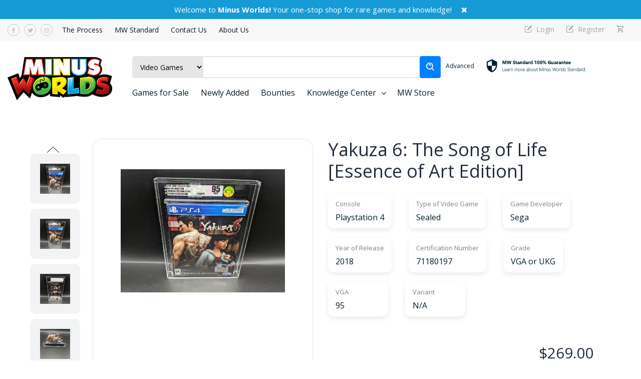

--- FILE ---
content_type: text/html; charset=UTF-8
request_url: https://evolvethought.com/minusworlds/prod-details?id=808
body_size: 26510
content:
<!DOCTYPE html>
<html lang="en">
<head>
    <title>Minus Worlds Product Details</title>
<!--meta tags -->
<meta http-equiv="Content-Type" content="text/html; charset=UTF-8">
<meta http-equiv="X-UA-Compatible" content="IE=edge">
<meta name="viewport" content="width=device-width, initial-scale=1.0, user-scalable=0">
<meta name="description" content="Minus Worlds Product Details">
<meta name="keywords" content="Minus Worlds Product Details">
    <link rel="icon" type="image/x-icon" href="images/logo.png"/>
<link rel="stylesheet" href="https://cdnjs.cloudflare.com/ajax/libs/jqueryui/1.12.1/jquery-ui.css" type="text/css" media="all" />
<!-- css files -->
<link href="css/bootstrap.css" rel="stylesheet" type="text/css" />
<!-- bootstrap css -->
<link href="css/font-awesome.min.css" rel="stylesheet" />
<!-- fontawesome css -->
<link href="css/flexslider.css" rel="stylesheet" type="text/css" />
<!-- flexslider css -->
<link href="css/slick.css" rel="stylesheet" type="text/css" />
<!-- slick css -->
<link href="css/style.css?v=2" rel="stylesheet" type="text/css" />
<!-- custom css -->
<link href="css/menu.css" rel="stylesheet" type="text/css" />
<!-- menu css -->
<link href="css/colorbox.css" rel='stylesheet' type='text/css' /><!-- colorbox css -->
<link href="css/buyer-dashboard.css?v=2" rel='stylesheet' type='text/css' />
<!-- buyer dashboard css -->
<link href="css/custom_css.css?v=2" rel='stylesheet' type='text/css' />
<!-- custom_css css -->
<link rel="stylesheet" type="text/css" href="css/price_range_style.css?v=2" />
<!-- custom_css css -->
<link rel="stylesheet" type="text/css" href="css/moonicon.css" />

<!-- //css files -->
<!-- google fonts -->
<link rel="preconnect" href="https://fonts.googleapis.com" />
<link rel="preconnect" href="https://fonts.gstatic.com" crossorigin />
<link href="https://fonts.googleapis.com/css2?family=Open+Sans:ital,wght@0,300;0,400;0,600;0,700;0,800;1,300;1,400;1,600;1,700;1,800&display=swap" rel="stylesheet" />
<!-- //google fonts -->
<style>
    .header-top.fixed {
        position: fixed;
        top: 0;
        left: 0;
        width: 100%;
        opacity: 0;
        visibility: hidden;
        transform: translate(0, -200px);
        z-index: 999;
        padding: 5px 0;
    }
    header.fixed {
        background: #fff;
        position: fixed;
        top: 34px;
        left: 0;
        width: 100%;
        opacity: 0;
        visibility: hidden;
        box-shadow: 0px 2px 4px 0px rgba(0, 0, 0, 0.2);
        transform: translate(0, -200px);
        z-index: 9999999999;
        padding: 15px 0px 0px;
    }

    header.in-view,  .header-top.in-view{
        opacity: 1;
        visibility: visible;
        transition: all 0.3s ease;
        transform: translate(0, 0);
    }
    
    header.in-view img{
        max-width: 85%;
    }
    
    form.login-form{
        max-width: 460px;
    }
    
    .modal-dialog{
        margin: 1rem auto;
    }

    .product_description h5 {
        font-size: 16px;
        font-weight: bold;
        line-height: 25px;
        margin: 10px 0;
        color: #019bd9;
    }
    
    /*header.fixed #logo img { height:50px;}
		header.fixed .menu_section{ padding:10px 0;}
		header.fixed .menu_section li{padding:11px 0;}*/
    @media only screen and (max-width: 991px) {
        header.fixed {
            position: relative;
        }
    }
	.error {
        color: #f00;
        font-size: 12px;
    }
    .product_thumb .img_div .new , .gamessale_box .imgdiv .new , .product_imgdiv .new{
        border-radius: 999px !important;
        width: 50px !important;
        height: 25px !important;
    }
    .product_thumb h3, .product_thumb h4, .product_description h3, .gamessale_box h3, .gamessale_box h4, .game_for_sale_content,.product-item-title{
        color: rgb(33, 37, 41);
    }
    .video_game .heading:hover,.product_thumb h3:hover ,.gamessale_box .description h3:hover, .product_description h3:hover, .product_shortdetail h2:hover, .ps4-detail h3:hover, .product-item-title:hover{
        color: #019bd9;
    }
    .product_action{
        text-align: right;
    }
    .product_action.prod-price .price{
        margin-right: 0px;
        padding-right: 0px;
    }
    .list-group-item .product_action .Saved, .gamessale_box .action .Saved{
        color: #949090;
    }
    .blankdiv {display:block;height:260px; width:100%; }
</style>


<!-- Global site tag (gtag.js) - Google Analytics -->
<script async src="https://www.googletagmanager.com/gtag/js?id=G-YB6SRS2FCP"></script>
<script>
    window.dataLayer = window.dataLayer || [];
    function gtag(){dataLayer.push(arguments);}
    gtag('js', new Date());
    gtag('config', 'G-YB6SRS2FCP');
</script>

	<style>
		/*.slider-for{ margin-left:110px; border:1px solid #e6e5ea; padding:60px 55px; border-radius:20px;}
		.slider-nav{ width:95px; position:absolute; top:0px;}*/
		.price .best_offer{
            color: #989797;
            font-size: 14px;
        }
        .add_btn{
            padding: 0px 4px;
            font-weight: bold;
            line-height: 15px;
            color: blue;
            border: 1px solid #c7baba;
            background-color: #fff;
        }
        .product_shortdetail .price{
            text-align: right;
        }
        .price .best_offer:hover{
            color: #019bd9;
        }
        .offer_buy_it_now{
            border-left: 1px solid #00000014;
            text-align: right;
        }
	</style>
	<link href="css/cloud-zoom.css" rel="stylesheet" type="text/css" />
	<link rel="stylesheet" href="zoom/main.css">
</head>
<body id="home">
<style>
    .error, #regresponse, #loginresponse, #frgtresponse{
        font-size: 12px;
        color: #f00;
        font-weight: bold;
    }
</style>

<section class="header-top2" id="top_bar" style="background: #169bd6;">
    <div class="container text-center">
        <p>Welcome to <strong>Minus Worlds!</strong> Your one-stop shop for rare games and knowledge!        <a href="#null" onclick="remove_topbar()"><i class="fa fa-close" aria-hidden="true"></i></a></p>
    </div>
</section>

<section class="header-top sticki">
    <div class="container">
        <div class="row">
            <div class="col-lg-6 col-md-6 col-sm-12">
                <ul class="social">
                                            <li>
                            <a href="https://www.facebook.com/profile.php?id=100074460096219" target="_blank">
                                <i class="fa fa-facebook"></i>                            </a>
                        </li>
                                            <li>
                            <a href="https://twitter.com/minus_worlds1" target="_blank">
                                <i class="fa fa-twitter"></i>                            </a>
                        </li>
                                            <li>
                            <a href="https://www.instagram.com/mw_marketplace/" target="_blank">
                                <i class="fa fa-instagram"></i>                            </a>
                        </li>
                                    </ul>
                <ul class="link_l">
                    <li><a href="theprocess">The Process</a></li>
                    <li><a href="mw-standard">MW Standard</a></li>
                    <li><a href="contactus">Contact Us</a></li>
                    <li><a href="aboutus">About Us</a></li>
                </ul>
            </div>
            <div class="col-lg-6 col-md-6 col-sm-12 text-right">
                <ul class="link">
                    <!--<li>-->
                    <!--    <a href="#null"><span class="icon-heart-circle"></span> Save list</a>-->
                    <!--</li>-->
                                            <li>
                            <a href="#loginModalDialog" data-toggle="modal" data-target="#loginModalDialog"><span class="icon-register"></span> Login</a>
                        </li>
                        <li>
                            <!-- <button data-toggle="modal" data-target="#registerModalDialog">
                            <i class="fa fa-edit"></i> Register
                            </button> -->
                            <a href="#registerModalDialog" data-toggle="modal" data-target="#registerModalDialog"><span class="icon-register"></span> Register</a>
                        </li>
                                        <li>
                        <a href="
                        #null                        "><span class="icon-cart"></span><span id="cart_cnt"></span></a>
                    </li>
                </ul>
            </div>
        </div>
    </div>
</section>

<header class="sticki">
    <div class="menu_section">
        <div class="container">
            <div id="logo">
                <a href="https://evolvethought.com/minusworlds/"><img src="images/logo.png" alt="MinusWorlds" title="MinusWorlds"/></a>
            </div>
            <!-- nav -->
            <div class="d-lg-flex d-md-flex">
                <div class="position-relative">
                    <nav id="cssmenu">
                        <div id="head-mobile"></div>
                        <div class="button"></div>
                        <ul>
                            <li><a href="gamesforsale">Games for Sale</a></li>
                            <li><a href="newlyadded">Newly Added</a></li>
                            <li><a href="bounties">Bounties</a></li>
                            <li>
                                <a href="knowledgecenter">Knowledge Center</a>
                                <ul>
                                                                            <li><a href="learn-by-console">Learn by Console</a></li>
                                                                                <li><a href="educational-videos">Educational Videos</a></li>
                                                                                <li><a href="featured-articles">Featured Articles</a></li>
                                                                                <li><a href="signature-series-video-interviews">Signature Series: Video Interviews</a></li>
                                                                                <li><a href="grading-companies">Grading Companies</a></li>
                                                                                <li><a href="auction-schedule-">Auction Schedule </a></li>
                                                                        </ul>
                            </li>
                            <li><a href="mwstore">MW Store</a></li>
                        </ul>
                    </nav>
                    <div class="search_div">
                        <div class="search_box">
                            <form action="searchresult" method="post">
                                <select class="categories"  name="prod_type">
                                    <!-- <option value="">All Categories</option> -->
                                                                            <option value="2">Video Games</option>
                                                                                <option value="3">Consoles</option>
                                                                                <option value="5">Accessories</option>
                                                                        </select>
                                <input type="text" class="searchtext" name="searchstring"/>
                                <button class="btn search-btn"><span class="icon-header_search"></span></button>
                            </form>
                        </div>
                    </div>
                </div>
                <div class="rightsection">
                    <a href="#inline_content" class="s_advance inline">Advanced</a>
					                    <a href="https://minusworlds.com/mw-standard"><img src="uploads/1740913855_mws.png" alt="MinusWorlds Standard 100% Guarantee" title="MinusWorlds Standard 100% Guarantee" style="max-width:200px;"/></a>
					                </div>
            </div>
            <div class="clear"></div>
            <!-- //nav -->
        </div>
    </div>
</header>
<div id="blankdiv"></div>
<!--Register Modal -->
<div class="modal fade acc-modal" id="registerModalDialog" tabindex="-1" role="dialog" aria-labelledby="registerModalDialog" aria-hidden="true">
    <div class="modal-dialog" role="document">
        <div class="modal-content">
			<button type="button" class="close" data-dismiss="modal" aria-label="Close" style="position: absolute;right: 7px;top: 7px;border: 1px solid #000;width: 30px;height: 30px;border-radius: 5px;z-index: 9999;">
            <span aria-hidden="true">×</span>
          </button>
            <div class="modal-body">
                <form class="login-form signup" name="regform" id="regform" action="" method="post">
                    <input type="hidden" name="csrf" value="">
                    <input type="hidden" name="stage" value="reg">
                    <div class="row">
                        <div class="col-md-12">
                            <p style="color:red;text-align:center" id="regresponse"></p>
	                        <p style="color:green;text-align:center" id="regresponse1"></p>
                            <h3>Start shopping with MinusWorlds</h3>
                            <div class="form-row">
                                <div class="form-group col-md-6">
                                    <input type="text" class="form-control" id="first_name" name="first_name" placeholder="First Name" required value="" />
                                </div>
                                <div class="form-group col-md-6">
                                    <input type="text" class="form-control" id="last_name" name="last_name" placeholder="Last Name" required value="" />
                                </div>
                            </div>
                            <div class="form-group">
                                <input type="email" class="form-control" id="reg_email" name="email" placeholder="Email" value="" required/>
                                <span id="emailstatus" style="font-family: sans-serif;color: #ff0000;font-size: 12px;"></span>
                            </div>
                            <div class="form-group">
                                <input type="password" class="form-control" id="pass" name="pass" placeholder="Password" value="" required />
                            </div>
                            <div class="form-group">
                                <input type="password" class="form-control" name="cpass" id="cpass" placeholder="Confirm Password" value="" required />
                            </div>
                            <div class="form-group">
                                <input type="text" class="form-control" id="phn" name="phn" onkeypress="return /[0-9]/i.test(event.key)" onkeydown="phoneNumberFormatter()" placeholder="Phone Number" value="" />
                            </div>
                            <div class="form-group">
                                <input type="text" class="form-control" id="company_name" name="company_name " placeholder="Company Name " value="" />
                            </div>
                            <div class="form-group">
                                <div>
                                    <input id="seller_checkbox" name="seller_checkbox" type="checkbox"/>
                                    <input id="seller_checkbox_value" name="seller_checkbox_value" type="hidden" value="0"/>
                                    <label class="agree" style="color: #666;">Apply to become a <a href="mw-seller" target="_blank">MinusWorlds Seller?</a></label>
                                </div>
                            </div>
                            <div class="form-group">
                                <div class="radio">
                                    <!-- <input id="radio-1" name="radio" type="radio" checked /> -->
                                    <input id="term_con" name="term_con" type="checkbox" checked/>
                                    <label class="agree" style="color: #666;">I agree with the <a href="terms-of-use" target="_blank">Terms & Conditions</a></label>
                                </div>
                            </div>
                            <div class="form-group">
                                <button id="reg_btn" class="btn btn-primary full-width" onclick="return regform_valid()">Register</button>
                            </div>
                        </div>
                    </div>
                </form>
                <div class="col-md-12">
                    <div class="signup-link">Already have an account? <a href="#loginModalDialog" data-toggle="modal" data-target="#loginModalDialog" data-dismiss="modal">Login</a> now!</div>
                </div>
            </div>
            <!-- <div class="modal-footer">
                <button type="button" class="btn btn-secondary" data-dismiss="modal">Close</button>
                <button type="button" class="btn btn-primary">Save changes</button>
                </div> -->
        </div>
    </div>
</div>

<!-- Login Modal -->
<div class="modal fade acc-modal" id="loginModalDialog" tabindex="-1" role="dialog" aria-labelledby="loginModalDialogTitle" aria-hidden="true">
    <div class="modal-dialog" role="document">
        <div class="modal-content">
            <!-- <div class="modal-header">
                <h5 class="modal-title" id="loginModalDialogTitle">Modal title</h5>
                <button type="button" class="close" data-dismiss="modal" aria-label="Close">
                    <span aria-hidden="true">&times;</span>
                </button>
                </div> -->
			<button type="button" class="close" data-dismiss="modal" aria-label="Close" style="position: absolute;right: 7px;top: 7px;border: 1px solid #000;width: 30px;height: 30px;border-radius: 5px;z-index: 9999;">
            <span aria-hidden="true">×</span>
          </button>
            <div class="modal-body">
                <form class="login-form" action="" name="loginform"  method="post">
                    <input type="hidden" name="csrf" value="">
                    <div class="row">
                        <div class="col-md-12">
                            <p style="color:red;text-align:center" id="loginresponse"></p>
                            <!--message-->
                                                        <!--message-->
                            
                            <h3>Login to Minus Worlds</h3>
                            <div class="form-group">
                                <input type="hidden" name="stage" value="login">
                                <input type="hidden" name="pid" value="">
                                <input type="text" class="form-control" id="login_email" name="email" placeholder="Email" value="" />
                            </div>
                            <div class="form-group">
                                <input type="password" class="form-control" id="login_pass" name="pass" placeholder="Password" value="" />
                            </div>
                            <div class="form-group d-flex flex-md-row flex-column justify-content-between align-items-center">
                                <div class="text-left">
                                    <div class="checkbox checkbox-sm">
                                        <input type="checkbox" class="form-check-input" value="1" name="remember" id="exampleCheck1">
                                        <label class="checkboxsmall" for="exampleCheck1"><small>Keep me logged in</small></label>
                                    </div>
                                </div>
                                <div class="forgot-pass text-right">
                                    <a href="#forgetpasswordModal" data-toggle="modal" data-target="#forgetpasswordModal" data-dismiss="modal">Forgot Password?</a>
                                </div>
                            </div>
                            <div class="form-group">
                                <button type="" class="btn btn-primary full-width" id="login_btn">Login</button>
                            </div>
                        </div>
                    </div>
                </form>
                <div class="col-md-12">
                    <div class="signup-link">Don't you have any account? <a href="#registerModalDialog" data-toggle="modal" data-target="#registerModalDialog" data-dismiss="modal">Register</a> now!</div>
                </div>
            </div>
            <!-- <div class="modal-footer">
                <button type="button" class="btn btn-secondary" data-dismiss="modal">Close</button>
                <button type="button" class="btn btn-primary">Save changes</button>
                </div> -->
        </div>
    </div>
</div>

<!-- Forget Password Modal -->
<div class="modal fade acc-modal" id="forgetpasswordModal" tabindex="-1" role="dialog" aria-labelledby="forgetpasswordModal" aria-hidden="true">
    <div class="modal-dialog" role="document">
        <div class="modal-content">
			<button type="button" class="close" data-dismiss="modal" aria-label="Close" style="position: absolute;right: 7px;top: 7px;border: 1px solid #000;width: 30px;height: 30px;border-radius: 5px;z-index: 9999;">
            <span aria-hidden="true">×</span>
          </button>
            <div class="modal-body">
                <form class="login-form signup forget_password_form" name="forgetform" action="" method="post">
                    <input type="hidden" name="csrf" value="">
                    <div class="row">
                        <div class="col-md-12">
                            <p style="color:red;text-align:center" id="frgtresponse"></p>
	                        <p style="color:green;text-align:center" id="frgtresponse1"></p>
                            <h3>Forget Password?</h3>
                            <div class="form-group">
                                <input type="hidden" name="stage" value="forgot_pass">
                                <input type="text" class="form-control" id="forgot_email" name="forgot_email" placeholder="Email" />
                            </div>
                            <div class="form-group">
                                <button type="" class="btn btn-primary full-width" id="frgt_btn">Verify</button>
                            </div>
                        </div>
                    </div>
                </form>
            </div>
            <!-- <div class="modal-footer">
                <button type="button" class="btn btn-secondary" data-dismiss="modal">Close</button>
                <button type="button" class="btn btn-primary">Save changes</button>
            </div> -->
        </div>
    </div>
</div>

<!-- Reister Successfully Modal -->
<div class="modal fade acc-modal" id="reistersuccessfulModal" tabindex="-1" role="dialog" aria-labelledby="reistersuccessfulModal" aria-hidden="true">
    <div class="modal-dialog" role="document">
        <div class="modal-content">
			<button type="button" class="close" data-dismiss="modal" aria-label="Close" style="position: absolute;right: 7px;top: 7px;border: 1px solid #000;width: 30px;height: 30px;border-radius: 5px;z-index: 9999;">
            <span aria-hidden="true">×</span>
          </button>
            <div class="modal-body">
                <form class="login-form signup" name="" action="" method="post">
                    
                    <div class="row">
                        <div class="col-md-12" style="text-align:center;">
                                Registration Successfully Complete. <a href="#loginModalDialog" data-toggle="modal" data-target="#loginModalDialog" data-dismiss="modal">Login</a> Now!                            <!-- <div class="">Register Successful. <a href="#loginModalDialog" data-toggle="modal" data-target="#loginModalDialog" data-dismiss="modal">Login</a> now!</div> -->
                        </div>
                    </div>
                </form>
            </div>
            <!-- <div class="modal-footer">
                <button type="button" class="btn btn-secondary" data-dismiss="modal">Close</button>
                <button type="button" class="btn btn-primary">Save changes</button>
            </div> -->
        </div>
    </div>
</div>

<style>
    .text-left .checkbox{
        margin-left: 20px;
    }
</style>
<!-- banner -->
<div class="product_page">
	<div class="container">
    	<div class="container_inner">
            <div class="row">
            	<div class="col-md-6 col-sm-12">                	
                    
												
					<div class="prodetailg">
							<div class="show_zoom" href="uploads/1625888974_PXL-20211201-064203422.jpg" >
								<img src="uploads/1625888974_PXL-20211201-064203422.jpg" id="show-img">
							</div>
							<div class="small-img" style="position: absolute; left: 0; top: 0; width: 100px;">
																<img src="images/online_icon_right@2x.png" class="icon-left" alt="" id="prev-img">
																<div class="small-container">
								<div id="small-img-roll">
																	<img src="uploads/1625888974_PXL-20211201-064203422.jpg" class="show-small-img" alt="">
																	<img src="uploads/292661885_PXL-20211201-064203422.jpg" class="show-small-img" alt="">
																	<img src="uploads/1233609074_PXL-20211201-064218383.jpg" class="show-small-img" alt="">
																	<img src="uploads/910519138_PXL-20211201-064231170.jpg" class="show-small-img" alt="">
																	<img src="uploads/2013959797_PXL-20211201-064240912.jpg" class="show-small-img" alt="">
																	<img src="uploads/881379076_PXL-20211201-064250575.jpg" class="show-small-img" alt="">
																	<img src="uploads/912455656_PXL-20211201-064301344.jpg" class="show-small-img" alt="">
																
								</div>
								</div>
																<img src="images/online_icon_right@2x.png" class="icon-right" alt="" id="next-img">
															</div>
						</div>


						<div class="slider-for">
												<div class="text-center"><img src="uploads/1625888974_PXL-20211201-064203422.jpg"></div>	
												<div class="text-center"><img src="uploads/292661885_PXL-20211201-064203422.jpg"></div>	
												<div class="text-center"><img src="uploads/1233609074_PXL-20211201-064218383.jpg"></div>	
												<div class="text-center"><img src="uploads/910519138_PXL-20211201-064231170.jpg"></div>	
												<div class="text-center"><img src="uploads/2013959797_PXL-20211201-064240912.jpg"></div>	
												<div class="text-center"><img src="uploads/881379076_PXL-20211201-064250575.jpg"></div>	
												<div class="text-center"><img src="uploads/912455656_PXL-20211201-064301344.jpg"></div>	
												
						</div>					
						<ul class="slider-nav">
												<li><img src="uploads/1625888974_PXL-20211201-064203422.jpg"></li>	
												<li><img src="uploads/292661885_PXL-20211201-064203422.jpg"></li>	
												<li><img src="uploads/1233609074_PXL-20211201-064218383.jpg"></li>	
												<li><img src="uploads/910519138_PXL-20211201-064231170.jpg"></li>	
												<li><img src="uploads/2013959797_PXL-20211201-064240912.jpg"></li>	
												<li><img src="uploads/881379076_PXL-20211201-064250575.jpg"></li>	
												<li><img src="uploads/912455656_PXL-20211201-064301344.jpg"></li>	
													
						</ul>
					</div>				
                
                <div class="col-md-6 col-sm-12 product_shortdetail">
                                    	<h2>Yakuza 6: The Song of Life [Essence of Art Edition]</h2>
                    <h4></h4>
                    <p></p>
                                            <div class="small_box">
                            <span class="names">Console</span>
                            Playstation 4                        </div>
                                                <div class="small_box">
                                <span class="names">Type of Video Game</span>
                                Sealed                            </div>
                                               <div class="small_box">
                            <span class="names">Game Developer</span>
                            Sega                        </div>
                                            <div class="small_box">
                            <span class="names">Year of Release</span>
                            2018                        </div>
                                            <div class="small_box">
                            <span class="names">Certification Number</span>
                            71180197                        </div>
                                            <div class="small_box">
                            <span class="names">Grade</span>
                            VGA or UKG                        </div>
                                            <div class="small_box">
                            <span class="names">VGA</span>
                            <div class="reting">95</div>
                        </div>
                                            <div class="small_box">
                            <span class="names">Variant</span>
                            N/A                        </div>
                                        <div class="price">
                        
                        $269.00                    </div>
                        <!--$120<span>$169</span>-->
                    <!-- Beft Offer Modal -->
                    <div class="modal fade acc-modal" id="beftofferModalDialog" tabindex="-1" role="dialog" aria-labelledby="loginModalDialogTitle" aria-hidden="true">
                        <div class="modal-dialog" role="document">
                            <div class="modal-content">
                                <button type="button" class="close" data-dismiss="modal" aria-label="Close" style="position: absolute;right: 7px;top: 7px;border: 1px solid #000;width: 30px;height: 30px;border-radius: 5px;z-index: 9999;">
                                    <span aria-hidden="true">×</span>
                                </button>
                                <div class="modal-body">
                                    <form class="login-form" action="" name="offerform" id="offerform"  method="post" style="max-width: 600px; margin-top: 30px; margin-bottom: 40px;">
                                        <div class="row">
                                            <div class="col-md-12 row">
                                                <div class="col-md-12">
                                                    <p class="alert alert-danger" id="error_msg" style="display:none;"></p>
                                                    <p class="alert alert-success" id="success_msg" style="display:none;"></p>
                                                    <!-- <p style="color:red;text-align:center" id="loginresponse"></p> -->
                                                    <h3>Make Offer</h3>
                                                </div>
                                                <div class="col-md-6">
                                                    
                                                        <label>Your Offer:</label>
                                                        <div class="form-group">
                                                            <span style="float: left;margin-top: 5px;">$</span>
                                                            <input type="hidden" id="prod_id" name="prodid" value="808">
                                                            <input type="hidden" id="user_id" name="user_id" value="">
                                                            <input type="text" class="form-control" id="offer" name="offer" onkeypress="return /[0-9]/i.test(event.key)" style="float: left;width: 85%;margin-left: 5px;" placeholder="Your Offer" required/>
                                                            <div style="clear:both;"></div>
                                                        </div>
                                                        
                                                        <div class="form-group">
                                                            <div style="margin-top: 5px; color: blue; font-size:13px; cursor: pointer;">
                                                                <div id="add_msg" onclick="show_msg()">
                                                                    <div class="btn btn-default add_btn">+</div> Add message to seller
                                                                </div>
                                                                <div id="hide_msg" style="display:none;">
                                                                    <span onclick="hide_msg()">Hide message</span>
                                                                    <br>
                                                                    <label style="color: #000;">Please Enter message to offer</label>
                                                                    <textarea class="form-control" rows="2" cols="50" placeholder="" id="msg" name="message"></textarea>
                                                                </div>
                                                            </div>
                                                        </div>
                                                        
                                                        <div class="form-group">
                                                            <button class="btn btn-primary" id="submit_offer_btn">Submit Offer</button>
                                                        </div>
                                                    
                                                </div>
                                                <div class="col-md-6 offer_buy_it_now">
                                                    <label>Buy It Now: 
                                                        <span style="margin-left: 30px;">
                                                            $269.00                                                        </span>
                                                    </label>
                                                    <div class="form-group">
                                                        <a href="checkout.php?pid=808" class="btn addcart " style="color:#fff;float: right;">Buy Now</a>                                                    </div>
                                                </div>
                                            </div>
                                            
                                        </div>
                                    </form>
                                </div>
                            </div>
                        </div>
                    </div>
                    <div class="payment_cart">
						<div class="row">
						 	<div class="col-md-8 order-md-0 order-1 mt-2">
                                                             </div>
						    <div class="col-md-4 order-md-1 order-0 ">
							 <a href="checkout.php?pid=808" class="btn addcart " style="color:#fff;float: right;">Buy Now</a>                                <!--<a href="#null" class="btn addcart mr-5">Buy Now</a> -->
							</div>
					   </div>
                        
                       
                    	
                    </div>
                </div>
                <div class="w-100 d-block clearfix"></div>
                <div class="col-md-12 col-sm-12 mt-5 mb-5">
                	<div class="row">
                        <div class="col-md-6 text-left">
                            <div class="title_heading">
                                <h2>Details</h2>
                            </div>  
                        </div>
                        <div class="col-md-12 col-sm-12">
                        	<div class="product_detil_div">
                            	<h3>Yakuza 6: The Song of Life [Essence of Art Edition]</h3>
                                <p>Essence of Art Edition</p>                            </div>
                        </div>
                	</div>        
                </div>
                <div class="col-md-12 col-sm-12">
                	<div class="row">
                        <div class="col-md-12 text-center">
                            <div class="title_heading">
                                <h2>Related Products</h2>
                                                            </div>  
                        </div>
                        <div class="col-md-12">
                            <div class="recentlysold">
                                                                    <div>
                                        <a href="prod-details?id=936">
                                            <div class="product_thumb">
                                                <div class="img_div">
                                                    <div class="single-item">
                                                                                                            <img src="uploads/1265872818_ij2.png">
                                                                                                        </div>
                                                    <div class="new">New</div>
                                                    <div class="wishlist"><i class="fa fa-heart"></i></div>
                                                </div>
                                                                                                <h3>Injustice 2 Ultimate Edition - VGA 95 GOLD (Archive Cased)</h3>
                                                <h4></h4>
                                                <div class="lastdiv">
                                                    <span class="price">
                                                        $1,200.00                                                                                                            </span> 
                                                                                                    </div>
                                            </div>
                                        </a>
                                    </div>
                                                                    <div>
                                        <a href="prod-details?id=809">
                                            <div class="product_thumb">
                                                <div class="img_div">
                                                    <div class="single-item">
                                                                                                            <img src="uploads/1573818751_PXL-20211202-045817698.jpg">
                                                                                                        </div>
                                                    <div class="new">New</div>
                                                    <div class="wishlist"><i class="fa fa-heart"></i></div>
                                                </div>
                                                                                                <h3>Streets of Rage 4</h3>
                                                <h4></h4>
                                                <div class="lastdiv">
                                                    <span class="price">
                                                        $269.00                                                                                                            </span> 
                                                                                                    </div>
                                            </div>
                                        </a>
                                    </div>
                                                                    <div>
                                        <a href="prod-details?id=808">
                                            <div class="product_thumb">
                                                <div class="img_div">
                                                    <div class="single-item">
                                                                                                            <img src="uploads/1625888974_PXL-20211201-064203422.jpg">
                                                                                                        </div>
                                                    <div class="new">New</div>
                                                    <div class="wishlist"><i class="fa fa-heart"></i></div>
                                                </div>
                                                                                                <h3>Yakuza 6: The Song of Life [Essence of Art Edition]</h3>
                                                <h4></h4>
                                                <div class="lastdiv">
                                                    <span class="price">
                                                        $269.00                                                                                                            </span> 
                                                                                                    </div>
                                            </div>
                                        </a>
                                    </div>
                                                                    <div>
                                        <a href="prod-details?id=807">
                                            <div class="product_thumb">
                                                <div class="img_div">
                                                    <div class="single-item">
                                                                                                            <img src="uploads/173772340_PXL-20211201-063530759.jpg">
                                                                                                        </div>
                                                    <div class="new">New</div>
                                                    <div class="wishlist"><i class="fa fa-heart"></i></div>
                                                </div>
                                                                                                <h3>Yakuza Kiwami 2 [Steelbook Edition]</h3>
                                                <h4></h4>
                                                <div class="lastdiv">
                                                    <span class="price">
                                                        $499.00                                                                                                            </span> 
                                                                                                    </div>
                                            </div>
                                        </a>
                                    </div>
                                                                    <div>
                                        <a href="prod-details?id=806">
                                            <div class="product_thumb">
                                                <div class="img_div">
                                                    <div class="single-item">
                                                                                                            <img src="uploads/1948068994_PXL-20211206-065845250.jpg">
                                                                                                        </div>
                                                    <div class="new">New</div>
                                                    <div class="wishlist"><i class="fa fa-heart"></i></div>
                                                </div>
                                                                                                <h3>Yakuza Kiwami [Steelbook Edition]</h3>
                                                <h4></h4>
                                                <div class="lastdiv">
                                                    <span class="price">
                                                        $399.00                                                                                                            </span> 
                                                                                                    </div>
                                            </div>
                                        </a>
                                    </div>
                                                                    <div>
                                        <a href="prod-details?id=802">
                                            <div class="product_thumb">
                                                <div class="img_div">
                                                    <div class="single-item">
                                                                                                            <img src="uploads/776221870_PXL-20211130-062035309.jpg">
                                                                                                        </div>
                                                    <div class="new">New</div>
                                                    <div class="wishlist"><i class="fa fa-heart"></i></div>
                                                </div>
                                                                                                <h3>Soul Calibur VI [Deluxe Edition]</h3>
                                                <h4></h4>
                                                <div class="lastdiv">
                                                    <span class="price">
                                                        $399.00                                                                                                            </span> 
                                                                                                    </div>
                                            </div>
                                        </a>
                                    </div>
                                                                    <div>
                                        <a href="prod-details?id=800">
                                            <div class="product_thumb">
                                                <div class="img_div">
                                                    <div class="single-item">
                                                                                                            <img src="uploads/500802193_PXL-20211130-062511970.jpg">
                                                                                                        </div>
                                                    <div class="new">New</div>
                                                    <div class="wishlist"><i class="fa fa-heart"></i></div>
                                                </div>
                                                                                                <h3>Samurai Shodown</h3>
                                                <h4></h4>
                                                <div class="lastdiv">
                                                    <span class="price">
                                                        $199.00                                                                                                            </span> 
                                                                                                    </div>
                                            </div>
                                        </a>
                                    </div>
                                                                    <div>
                                        <a href="prod-details?id=791">
                                            <div class="product_thumb">
                                                <div class="img_div">
                                                    <div class="single-item">
                                                                                                            <img src="uploads/758826163_PXL-20211208-063543968.jpg">
                                                                                                        </div>
                                                    <div class="new">New</div>
                                                    <div class="wishlist"><i class="fa fa-heart"></i></div>
                                                </div>
                                                                                                <h3>We Happy Few Deluxe Edition</h3>
                                                <h4></h4>
                                                <div class="lastdiv">
                                                    <span class="price">
                                                        $249.00                                                                                                            </span> 
                                                                                                    </div>
                                            </div>
                                        </a>
                                    </div>
                                                                    <div>
                                        <a href="prod-details?id=594">
                                            <div class="product_thumb">
                                                <div class="img_div">
                                                    <div class="single-item">
                                                                                                            <img src="uploads/1192576371_PXL-20211127-222331764.jpg">
                                                                                                        </div>
                                                    <div class="new">New</div>
                                                    <div class="wishlist"><i class="fa fa-heart"></i></div>
                                                </div>
                                                                                                <h3>Marvel vs Capcom: Infinite</h3>
                                                <h4></h4>
                                                <div class="lastdiv">
                                                    <span class="price">
                                                        $1,250.00                                                                                                            </span> 
                                                                                                    </div>
                                            </div>
                                        </a>
                                    </div>
                                                                    <div>
                                        <a href="prod-details?id=593">
                                            <div class="product_thumb">
                                                <div class="img_div">
                                                    <div class="single-item">
                                                                                                            <img src="uploads/249585084_PXL-20211127-062118769.jpg">
                                                                                                        </div>
                                                    <div class="new">New</div>
                                                    <div class="wishlist"><i class="fa fa-heart"></i></div>
                                                </div>
                                                                                                <h3>Shantae Half-Genie Hero [Risky Beats Edition]</h3>
                                                <h4></h4>
                                                <div class="lastdiv">
                                                    <span class="price">
                                                        $420.00                                                                                                            </span> 
                                                                                                    </div>
                                            </div>
                                        </a>
                                    </div>
                                                                    <div>
                                        <a href="prod-details?id=583">
                                            <div class="product_thumb">
                                                <div class="img_div">
                                                    <div class="single-item">
                                                                                                            <img src="uploads/687230713_PXL-20211120-062714572.jpg">
                                                                                                        </div>
                                                    <div class="new">New</div>
                                                    <div class="wishlist"><i class="fa fa-heart"></i></div>
                                                </div>
                                                                                                <h3>Jak and Daxter The Precursor Legacy</h3>
                                                <h4></h4>
                                                <div class="lastdiv">
                                                    <span class="price">
                                                        $1,599.00                                                                                                            </span> 
                                                                                                    </div>
                                            </div>
                                        </a>
                                    </div>
                                                                    <div>
                                        <a href="prod-details?id=558">
                                            <div class="product_thumb">
                                                <div class="img_div">
                                                    <div class="single-item">
                                                                                                            <img src="uploads/1873566769_PXL-20211128-042852655.MP.jpg">
                                                                                                        </div>
                                                    <div class="new">New</div>
                                                    <div class="wishlist"><i class="fa fa-heart"></i></div>
                                                </div>
                                                                                                <h3>River City Melee [Classic Edition]</h3>
                                                <h4></h4>
                                                <div class="lastdiv">
                                                    <span class="price">
                                                        $420.00                                                                                                            </span> 
                                                                                                    </div>
                                            </div>
                                        </a>
                                    </div>
                                                            </div>
                        </div>
                    </div>
                </div>
            </div>
    	</div>
    </div>
</div>
<!-- //banner -->

<!-- footer top -->
<section class="subscribe">
    <div class="container">
        <div class="container_inner">
            <div class="row">
                <div class="col-lg-6 col-md-6 col-sm-12">
                    <h4>Subscribe to our Newsletter for announcement of new articles, interviews, games to market, and more!&nbsp;</h4>
<p>&nbsp;</p>                </div>
                <div class="col-lg-6 col-md-6 col-sm-12">
                    <div class="footer_subscribe_msg_div" style="float: right;width: 580px;text-align: center;">
                        <span class="subtext1" style="color: #fff;font-size: 12px;font-weight: bold;"></span>
                    </div>
                    <div class="subscribe_form">
                        <form method="POST" id="emailsubscribe1">
                            <input type="email" class="form-control inputsubscribe1" id="inputsubscribe1" placeholder="Your Email Address" pattern="[a-z0-9._%+-]+@[a-z0-9.-]+\.[a-z]{2,3}$"/>
                            <button class="btn btn-subscribe" onclick="return emailsubscribebtn1()">Subscribe</button>
                        </form>
                    </div>
                </div>
            </div>
        </div>
    </div>
</section>
<!-- //footer top -->

<!-- footer -->
<footer>
    <button onclick="topFunction()" id="myBtn" title="Go to top" class="addcart"><i class="fa fa-arrow-up" aria-hidden="true"></i></button>
    <div class="container">
        <div class="row footer-grids">
            <div class="col-md-3 col-sm-12">
            	<div class="footer_about">
                    <img src="images/logo.png" alt="MinusWorlds" title="MinusWorlds"/>
                    <p class="mt-2 mb-2">MinusWorlds is dedicated to providing the highest quality games listed by top sellers from around the globe</p>
                    <ul class="social_footer">
                                                    <li>
                                <a href="https://www.facebook.com/profile.php?id=100074460096219" target="_blank">
                                    <i class="fa fa-facebook"></i>                                </a>
                            </li>
                                                    <li>
                                <a href="https://twitter.com/minus_worlds1" target="_blank">
                                    <i class="fa fa-twitter"></i>                                </a>
                            </li>
                                                    <li>
                                <a href="https://www.instagram.com/mw_marketplace/" target="_blank">
                                    <i class="fa fa-instagram"></i>                                </a>
                            </li>
                                            </ul>
                </div>
            </div>
            <div class="col-md-2 col-sm-12">
                <h4 class="mb-4">Quick Links</h4>
                <ul>
                    <!--<li><a href="newlyadded">Newly Added</a></li>-->
                    <li><a href="gamesforsale">Games for Sale</a></li>
                    <li><a href="#null">MW Store</a></li>
                    <li><a href="bounties">Bounties</a></li>
                    <li><a href="terms-of-use">Terms of Use</a></li>
                    <li><a href="terms-of-sales">Terms of Sales</a></li>
                    <li><a href="return-policy">Return Policy</a></li>
                    <li><a href="privacy-policy">Privacy Policy</a></a></li>
                </ul>
            </div>
            <div class="col-md-4 col-sm-12">
                <h4 class="mb-4">Latest News</h4>
                <ul class="list">
                                            <li>
                          <a href="knowledgecenterdetails?bid=75&cid=4">NES: Mike Tyson's Punch-out!! Variants</a>
                        </li>
                                              <li>
                          <a href="knowledgecenterdetails?bid=74&cid=2">NES: Capcom</a>
                        </li>
                                              <li>
                          <a href="knowledgecenterdetails?bid=73&cid=4">Featured Article: Donkey Kong Country</a>
                        </li>
                                              <li>
                          <a href="knowledgecenterdetails?bid=72&cid=4">Featured Article: Flash Sale</a>
                        </li>
                                              <li>
                          <a href="knowledgecenterdetails?bid=71&cid=4">MinusVerse is here!</a>
                        </li>
                                              <li>
                          <a href="knowledgecenterdetails?bid=70&cid=4">Featured Article: Princess Tomato in the Salad Kingdom</a>
                        </li>
                                      </ul>
            </div>
            <div class="col-md-3 col-sm-12 fmenu">
                <h4 class="mb-4">Subscribe to our Newsletter</h4>
                <p>Stay up to date with upcoming deals and promotions</p>
                <span class="subtext" style="color: #F00;font-size: 12px;"></span>
                <div class="footer_subscribe">
                  <form method="POST" id="emailsubscribe">
                  <input type="hidden" name="csrf" value="">
                        <input type="email" class="form-control inputsubscribe" name="emailsubscribe" placeholder="Your Email Address" id="inputsubscribe" pattern="[a-z0-9._%+-]+@[a-z0-9.-]+\.[a-z]{2,3}$" required/>
                        <button type="button" class="btn btn-subscribe" onclick="return emailsubscribebtn()">Subscribe</button>
                    </form>
                </div>
                <div class="footer_payment">
                    <img src="images/payment.png" alt="Payment Methods We Accept" title="Payment Methods We Accept"/>
                </div>
            </div>
            <div class="col-md-12 col-sm-12">
                <div class="copyright">Copyright © 2022 MinusWorlds. All Rights Reserved.</div>
            </div>
        </div>
    </div>
</footer>
<div style='display:none;'>
	<div id='inline_content' style='padding:20px; background:#fff; z-index: 999;'>
		<h3>Advance Search</h3>
		<hr/>
		<form action="searchresult" method="post">
		<input type="hidden" class="searchtext" name="advancesearchstring" value="advancesearchstring"/>
    <input type="hidden" name="csrf" value="">
		  <div class="form-row">
			<div class="form-group col-md-12">
				<label>Select Price Range</label>
				<div class="form-row">
					<div class="col-md-6"><input type="text" class="form-control" id="" name="min_price" placeholder="Min Price"></div>
					<div class="col-md-6"><input type="text" class="form-control" id="" name="max_price" placeholder="Max Price"></div>
				</div>
			</div>
		  </div>
		  <div class="form-row">					
			<div class="form-group col-md-6">
			  	<label>Type of Product</label>
			  	<select id="console" class="form-control" name="prod_typ" >
                    <option selected value="">Select Type of Product</option>
                                        	<option value="2" selected >Video Games</option>
                                        	<option value="3"  >Consoles</option>
                                        	<option value="5"  >Accessories</option>
                                    </select>
			</div>
			<div class="form-group col-md-6">
			  <label>Status</label>
			  <select id="inputState" name="status" class="form-control">
				<option selected value="A">Active</option>
				<option value="1">Sold</option>
			  </select>
			</div>  
		  </div>
			
		  <div class="form-row">					
			<div class="form-group col-md-6">
			  	<label>Type of Video Game</label>
			  	<select id="console" class="form-control" name="video_game_typ" >
                    <option selected value="">Select Type of Video Game</option>
                                            <option value="1"  >Sealed</option>
                                            <option value="2"  >NS</option>
                                            <option value="4"  >Qualified</option>
                                            <option value="5"  >CIB</option>
                                            <option value="6"  >Cart</option>
                                            <option value="8"  >Prototype</option>
                                    </select>
			</div>
			<div class="form-group col-md-6">
			  	<label>Console</label>
			  	<select id="console" name="console" class="form-control" >
                    <option value="">Select Console</option>
                                            <option value="1" >3DO</option>
                                            <option value="2" >Amiga</option>
                                            <option value="3" >Amiga CD32</option>
                                            <option value="4" >Atari 2600</option>
                                            <option value="5" >Nintendo Switch</option>
                                            <option value="6" >Commodore 64</option>
                                            <option value="7" >Nintendo 64</option>
                                            <option value="8" >PSP</option>
                                            <option value="9" >Gamecube</option>
                                            <option value="10" >Atari 7800</option>
                                            <option value="11" >Playstation 2</option>
                                            <option value="12" >Sega Dreamcast</option>
                                            <option value="13" >Sega Genesis</option>
                                            <option value="14" >NES</option>
                                            <option value="15" >Xbox</option>
                                            <option value="16" selected>Playstation 4</option>
                                            <option value="17" >Atari 400</option>
                                            <option value="18" >GameBoy Advance</option>
                                            <option value="19" >Playstation</option>
                                            <option value="20" >Jaguar</option>
                                            <option value="21" >Atari 5200</option>
                                            <option value="22" >Sega Saturn</option>
                                            <option value="23" >Atari Lynx</option>
                                            <option value="24" >Nintendo Power</option>
                                            <option value="25" >Atari ST</option>
                                            <option value="26" >CD-i</option>
                                            <option value="27" ></option>
                                            <option value="28" >Xbox 360</option>
                                            <option value="29" >Colecovision</option>
                                            <option value="30" >Nintendo 3DS</option>
                                            <option value="31" >Sega CD</option>
                                            <option value="32" >Wii</option>
                                            <option value="33" >Fairchild Channel F</option>
                                            <option value="34" >GameBoy</option>
                                            <option value="35" >Nintendo DS</option>
                                            <option value="36" >Neo Geo</option>
                                            <option value="37" >Playstation 3</option>
                                            <option value="38" >GameBoy Color</option>
                                            <option value="39" >Super Nintendo</option>
                                            <option value="40" >Intellivision</option>
                                            <option value="41" >Sega Master System</option>
                                            <option value="42" >Lego Dimensions</option>
                                            <option value="43" >Magnavox Odyssey</option>
                                            <option value="44" >Magnavox Odyssey 2</option>
                                            <option value="45" >Magnavox Odyssey 300</option>
                                            <option value="46" >Mattel Aquarius</option>
                                            <option value="47" >Microvision</option>
                                            <option value="48" >Mini Arcade</option>
                                            <option value="49" >N-Gage</option>
                                            <option value="50" >Neo Geo AES</option>
                                            <option value="51" >Neo Geo CD</option>
                                            <option value="52" >Neo Geo Pocket Color</option>
                                            <option value="53" >Xbox One</option>
                                            <option value="54" >Sega Game Gear</option>
                                            <option value="55" >Wii U</option>
                                            <option value="56" >PC Games</option>
                                            <option value="57" >TI-99</option>
                                            <option value="58" >Virtual Boy</option>
                                            <option value="59" >Playstation Vita</option>
                                            <option value="60" >Pokemon Mini</option>
                                            <option value="61" >Sega 32X</option>
                                            <option value="62" >Sega Pico</option>
                                            <option value="63" >TurboGrafx-16</option>
                                            <option value="64" >WonderSwan</option>
                                            <option value="65" >WonderSwan Color</option>
                                            <option value="105" >Xbox Series X</option>
                                    </select>
			</div>
		  </div>		  
		  <div class="form-row">					
			<div class="form-group col-md-6">
			  	<label>Game Developer</label>
			  	<select id="game_developer" name="game_developer" class="form-control" >
                    <option value="">Select Game Daveloper</option>
                                            <option value="1" >Software Toolworks</option>
                                            <option value="2" >Electronic Arts</option>
                                            <option value="3" >Interplay</option>
                                            <option value="4" >PF.Magic</option>
                                            <option value="5" >3DO</option>
                                            <option value="6" >LG</option>
                                            <option value="7" >Studio 3DO</option>
                                            <option value="8" >Vivid Interactive</option>
                                            <option value="9" >Microprose</option>
                                            <option value="10" >Virgin Interactive</option>
                                            <option value="11" >Panasonic</option>
                                            <option value="12" >Digital Pictures</option>
                                            <option value="13" >Crystal Dynamics</option>
                                            <option value="14" >Argonaut</option>
                                            <option value="15" >American Laser Games</option>
                                            <option value="16" >American Laser Games, Inc.</option>
                                            <option value="17" >Warp</option>
                                            <option value="18" >Panasonic Interactive Media Co.</option>
                                            <option value="20" >1995</option>
                                            <option value="21" >1994</option>
                                            <option value="22" >Strategic Simulations, Inc.</option>
                                            <option value="23" >
Strategic Simulations, Inc.</option>
                                            <option value="24" >Virgin Games, Ltd.</option>
                                            <option value="25" >Electronic Arts, Inc.</option>
                                            <option value="26" >Interplay Productions, Inc.</option>
                                            <option value="27" >Virgin Interactive Entertainment (Europe) Ltd.</option>
                                            <option value="28" >Mindscape, Inc.</option>
                                            <option value="29" >1999</option>
                                            <option value="30" >ICE</option>
                                            <option value="31" >Mindscape</option>
                                            <option value="32" >Team17</option>
                                            <option value="33" >Ocean</option>
                                            <option value="34" >Krisalis Software</option>
                                            <option value="35" >Core Design</option>
                                            <option value="36" >Rasputin</option>
                                            <option value="37" >EA</option>
                                            <option value="38" >Atari Corporation</option>
                                            <option value="39" >Atari</option>
                                            <option value="40" >Sears</option>
                                            <option value="41" >Atariage</option>
                                            <option value="42" >Salu Ltd.</option>
                                            <option value="43" >none</option>
                                            <option value="44" >Mattel Electronics</option>
                                            <option value="45" >Men-A-Vision</option>
                                            <option value="46" >INTV</option>
                                            <option value="47" >Data Age</option>
                                            <option value="48" >FOX</option>
                                            <option value="49" >	X�nte</option>
                                            <option value="50" >ITT Family Games</option>
                                            <option value="51" >Atari, Inc.</option>
                                            <option value="52" >Parker Brothers</option>
                                            <option value="53" >John Sands Electronics</option>
                                            <option value="54" >	Sears</option>
                                            <option value="55" >Xonox</option>
                                            <option value="56" >Bomb</option>
                                            <option value="57" >AtariAge</option>
                                            <option value="58" >M Network / Mattel Electronics</option>
                                            <option value="59" >ATGAMES</option>
                                            <option value="60" >IMAGIC</option>
                                            <option value="61" >Imagic</option>
                                            <option value="62" >Mystique / American Multiple Industries</option>
                                            <option value="63" >PlayAround</option>
                                            <option value="64" >Fox Video Games, Inc.</option>
                                            <option value="65" >Activision</option>
                                            <option value="66" >Activision, Inc.</option>
                                            <option value="67" >Beany Bopper</option>
                                            <option value="68" >Mystique</option>
                                            <option value="69" >Coleco Industries, Inc.</option>
                                            <option value="70" >Data Age, Inc.</option>
                                            <option value="71" >CCW</option>
                                            <option value="72" >Personal Games Company</option>
                                            <option value="73" >Sears, Roebuck and Co.</option>
                                            <option value="74" >CBS Electronics</option>
                                            <option value="75" >TNT Games</option>
                                            <option value="76" >Bit Corp</option>
                                            <option value="77" >First Star Software, Inc.</option>
                                            <option value="78" >Sega</option>
                                            <option value="79" >Spectravision</option>
                                            <option value="80" >CommaVid, Inc.</option>
                                            <option value="81" >Epyx</option>
                                            <option value="82" >Funvision</option>
                                            <option value="83" >Sears Roebuck</option>
                                            <option value="84" >Zellers</option>
                                            <option value="85" >Telesys</option>
                                            <option value="86" >Nintendo of America Inc.</option>
                                            <option value="87" >ATARI</option>
                                            <option value="88" >Arcadia Corporation</option>
                                            <option value="89" >Ultravision Inc.</option>
                                            <option value="90" >ZiMAG</option>
                                            <option value="91" >X�nte</option>
                                            <option value="92" >Nintendo</option>
                                            <option value="93" >Sony</option>
                                            <option value="94" >Sony </option>
                                            <option value="95" >Synergy</option>
                                            <option value="96" >Goldstar</option>
                                            <option value="97" >Microsoft</option>
                                            <option value="98" >1981</option>
                                            <option value="99" >1978</option>
                                            <option value="100" >1982</option>
                                            <option value="101" >1983</option>
                                            <option value="102" >1987</option>
                                            <option value="103" >2019</option>
                                            <option value="104" >MicroDeal USA</option>
                                            <option value="105" >Free Fall Associates</option>
                                            <option value="106" >Tri Synergy</option>
                                            <option value="107" >CBS Software</option>
                                            <option value="108" >1980</option>
                                            <option value="109" >1985</option>
                                            <option value="110" >1986</option>
                                            <option value="111" >Atari2600.com, Mean Hamster Software, Inc.</option>
                                            <option value="112" >Big Five Software Co.</option>
                                            <option value="113" >	Atari Corporation</option>
                                            <option value="114" >Tengen</option>
                                            <option value="115" >Telegames</option>
                                            <option value="116" >2017</option>
                                            <option value="117" >1992</option>
                                            <option value="118" >1/1/2018</option>
                                            <option value="119" >Keypunch Software</option>
                                            <option value="120" >9/9/1991</option>
                                            <option value="121" >Philips Interactive Media, Inc.</option>
                                            <option value="122" >Philips</option>
                                            <option value="123" >Philips Media</option>
                                            <option value="124" >SPC Vision B.V.</option>
                                            <option value="125" >Phillips Media</option>
                                            <option value="126" >Phillips </option>
                                            <option value="127" >Namco Limited</option>
                                            <option value="128" >Infogrames Multimedia SA</option>
                                            <option value="129" >Philips Interactive Media</option>
                                            <option value="130" >Capitol Disc Interactive Corporation</option>
                                            <option value="131" >American Interactive Media, Inc.</option>
                                            <option value="132" >Philips / Tripmedia</option>
                                            <option value="133" >hanna-barbera</option>
                                            <option value="134" >Eaglevision Interactive Productions B.V.</option>
                                            <option value="135" >Creative Media</option>
                                            <option value="136" >DIMA, Philips Interactive Media Benelux B.V.</option>
                                            <option value="137" >1996</option>
                                            <option value="138" >Spinnaker Software</option>
                                            <option value="139" >Colecovision</option>
                                            <option value="140" >Sierra On-Line, Inc.</option>
                                            <option value="141" >Coleco (Canada) Limit�e</option>
                                            <option value="142" >Taiwan Cooper</option>
                                            <option value="143" >Interphase Technologies Inc.</option>
                                            <option value="144" >Team Pixelboy</option>
                                            <option value="145" >Interceptor</option>
                                            <option value="146" >Sunrise Software</option>
                                            <option value="147" >Atarisoft</option>
                                            <option value="148" >Collectorvision</option>
                                            <option value="149" >Coleco</option>
                                            <option value="150" >Fisher Price</option>
                                            <option value="151" >1984</option>
                                            <option value="152" >M.A.D.</option>
                                            <option value="153" >Capcom Co., Ltd.</option>
                                            <option value="154" >	Box Office Software</option>
                                            <option value="155" >Access Software, Inc.</option>
                                            <option value="156" >Cascade Games, Ltd.</option>
                                            <option value="157" >Capcom</option>
                                            <option value="158" >Gameware</option>
                                            <option value="159" >Melbourne House</option>
                                            <option value="160" >Datasoft, Inc.</option>
                                            <option value="161" >Accolade</option>
                                            <option value="162" >Epyx, Inc.</option>
                                            <option value="163" >Strategic Simulations</option>
                                            <option value="164" >Data East USA, Inc.</option>
                                            <option value="165" >UXB</option>
                                            <option value="166" >Spinnaker Software Corporation</option>
                                            <option value="167" >MicroProse</option>
                                            <option value="168" >Mastertronic Ltd.</option>
                                            <option value="169" >SEGA Enterprises Ltd.</option>
                                            <option value="170" >Vic Tokai</option>
                                            <option value="171" >
MicroProse Software, Inc.</option>
                                            <option value="172" >Audiogenic Software Ltd.</option>
                                            <option value="173" >Fisher-Price Learning Software</option>
                                            <option value="174" >Medalist International</option>
                                            <option value="175" >Titus</option>
                                            <option value="176" >Taito America Corporation</option>
                                            <option value="177" >Thalamus Ltd</option>
                                            <option value="178" >Creative Software</option>
                                            <option value="179" >HesWare</option>
                                            <option value="180" >ORIGIN Systems, Inc.</option>
                                            <option value="181" >Commodore Business Machines, Inc</option>
                                            <option value="182" >
ShareData, Inc.</option>
                                            <option value="183" >
Cosmi Corporation</option>
                                            <option value="184" >Image Works</option>
                                            <option value="185" >Domark Software Ltd., Tengen Inc.</option>
                                            <option value="186" >Psygnosis Limited</option>
                                            <option value="187" >Ariolasoft UK</option>
                                            <option value="188" >Data East</option>
                                            <option value="189" >Muse Software</option>
                                            <option value="190" >Cosmi Corporation</option>
                                            <option value="191" >Elite Systems Ltd.</option>
                                            <option value="192" >Hi-Tech Expressions, Inc.</option>
                                            <option value="193" >CRL Group PLC</option>
                                            <option value="194" >Synapse Software Corporation</option>
                                            <option value="195" >39 Steps</option>
                                            <option value="196" >Taito Software Inc.</option>
                                            <option value="197" >Elite Systems</option>
                                            <option value="198" >Retro Games LTD</option>
                                            <option value="199" >Mastertronic</option>
                                            <option value="200" >Accolade, Inc.</option>
                                            <option value="201" >Br�derbund Software, Inc.</option>
                                            <option value="202" >Konami</option>
                                            <option value="203" >Andromeda Software</option>
                                            <option value="204" >Palace Software, Ltd.</option>
                                            <option value="205" >Software Country</option>
                                            <option value="206" >
Hi-Tec Software Ltd.</option>
                                            <option value="207" >Ocean Software Ltd.</option>
                                            <option value="208" >Commodore</option>
                                            <option value="209" >Micro Prose</option>
                                            <option value="210" >SEGA Enterprises, Inc.</option>
                                            <option value="211" >Rainbow Arts Software GmbH</option>
                                            <option value="212" >Infocom, Inc.</option>
                                            <option value="213" >Three-Sixty Pacific, Inc.</option>
                                            <option value="214" >1989</option>
                                            <option value="215" >2020</option>
                                            <option value="216" >1990</option>
                                            <option value="217" >1988</option>
                                            <option value="218" >10/8/1989</option>
                                            <option value="219" >Culture Brain</option>
                                            <option value="220" >Imagineer</option>
                                            <option value="221" >Ocean Software</option>
                                            <option value="222" >Hudson Soft</option>
                                            <option value="223" >Taito Corporation</option>
                                            <option value="224" >Acclaim Entertainment</option>
                                            <option value="225" >Sony Imagesoft</option>
                                            <option value="226" >Natsume</option>
                                            <option value="227" >LJN Ltd.</option>
                                            <option value="228" >LJN, Ltd.</option>
                                            <option value="229" >Atlus</option>
                                            <option value="230" >Black Pearl</option>
                                            <option value="231" >	Atari, Inc.</option>
                                            <option value="232" >THQ</option>
                                            <option value="233" >Jaleco</option>
                                            <option value="234" >Hi Tech Expressions</option>
                                            <option value="235" >Absolute Entertainment</option>
                                            <option value="236" >Sunsoft</option>
                                            <option value="237" >Takara</option>
                                            <option value="238" >SETA Corporation</option>
                                            <option value="239" >Jaleco Entertainment</option>
                                            <option value="240" >Tradewest</option>
                                            <option value="241" >GT Interactive Software</option>
                                            <option value="242" >LJN</option>
                                            <option value="243" >info genius</option>
                                            <option value="244" >GT Interactive</option>
                                            <option value="245" >Electro Brain</option>
                                            <option value="246" >Hot B</option>
                                            <option value="247" >Titus France</option>
                                            <option value="248" >NEC Home Electronics</option>
                                            <option value="249" >Asmik Corporation of America</option>
                                            <option value="250" >FCI</option>
                                            <option value="251" >Acclaim</option>
                                            <option value="252" >Spectrum HoloByte</option>
                                            <option value="253" >Kemco</option>
                                            <option value="254" >Taxan</option>
                                            <option value="255" >Arcadia Systems</option>
                                            <option value="256" >Japan</option>
                                            <option value="257" >Triffix</option>
                                            <option value="258" >Konami, Inc.</option>
                                            <option value="259" >Asmik Ace Entertainment</option>
                                            <option value="260" >JVC Musical Industries</option>
                                            <option value="261" >Nexoft</option>
                                            <option value="262" >IREM</option>
                                            <option value="263" >Ocean of America, Inc.</option>
                                            <option value="264" >	Malibu Games</option>
                                            <option value="265" >	SNK</option>
                                            <option value="266" >	Bandai</option>
                                            <option value="267" >	Namco</option>
                                            <option value="268" >	Nintendo</option>
                                            <option value="269" >	Konami</option>
                                            <option value="270" >	Kemco</option>
                                            <option value="271" >	Ubisoft</option>
                                            <option value="272" >	Playmates Interactive</option>
                                            <option value="273" >	Taito Corporation</option>
                                            <option value="274" >GameTek</option>
                                            <option value="275" >	Wisdom Tree</option>
                                            <option value="276" >	MicroProse</option>
                                            <option value="277" >Ubisoft</option>
                                            <option value="278" >	Bulletproof software</option>
                                            <option value="279" >	NTVIC</option>
                                            <option value="280" >Hudson soft</option>
                                            <option value="281" >Black Pearl Software</option>
                                            <option value="282" >	Square</option>
                                            <option value="283" >	SunSoft</option>
                                            <option value="284" >	SOFEL</option>
                                            <option value="285" >	Electro Brain</option>
                                            <option value="286" >	Acclaim</option>
                                            <option value="287" >	Jaleco</option>
                                            <option value="288" >	Majesco Sales</option>
                                            <option value="289" >	Accolade</option>
                                            <option value="290" >	Capcom</option>
                                            <option value="291" >	Mindscape</option>
                                            <option value="292" >	Sony Imagesoft</option>
                                            <option value="293" >	Williams</option>
                                            <option value="294" >	Activision</option>
                                            <option value="295" >	Toho</option>
                                            <option value="296" >Namco</option>
                                            <option value="297" >	Sunsoft</option>
                                            <option value="298" >	HAL Laboratory</option>
                                            <option value="299" >Bullet-Proof Software</option>
                                            <option value="300" >Meldac</option>
                                            <option value="301" >	Sony</option>
                                            <option value="302" >THQ Inc.</option>
                                            <option value="303" >Bandai</option>
                                            <option value="304" >Gameboy</option>
                                            <option value="305" >Acclaim Entertainment, Inc.</option>
                                            <option value="306" >	Ascii</option>
                                            <option value="307" >	Tradewest</option>
                                            <option value="308" >	Virgin Interactive</option>
                                            <option value="309" >	GameTek</option>
                                            <option value="310" >GameTek, Inc.</option>
                                            <option value="311" >Wisdom Tree, Inc.</option>
                                            <option value="312" >Malibu Games</option>
                                            <option value="313" >	Atari</option>
                                            <option value="314" >Electro Brain Corp.</option>
                                            <option value="315" >	Taito</option>
                                            <option value="316" >Irem America Corp.</option>
                                            <option value="317" >Titus France SA</option>
                                            <option value="318" >	DTMC</option>
                                            <option value="319" >Natsume, Inc.</option>
                                            <option value="320" >Capcom U.S.A., Inc.</option>
                                            <option value="321" >	Electronic Arts</option>
                                            <option value="322" >Jaleco USA, Inc.</option>
                                            <option value="323" >TAKARA U.S.A. CORP.</option>
                                            <option value="324" >Kotobuki System Co., Ltd.</option>
                                            <option value="325" >SPIG</option>
                                            <option value="326" >Bandai America, Inc.</option>
                                            <option value="327" >Hudson Soft USA, Inc.</option>
                                            <option value="328" >Big Five Software/Tigervision</option>
                                            <option value="329" >Starfish Inc.</option>
                                            <option value="330" >	SPIG</option>
                                            <option value="331" >Romstar, Inc.</option>
                                            <option value="332" >Virgin Games, Inc.</option>
                                            <option value="333" >	LJN</option>
                                            <option value="334" >Culture Brain USA, Inc.</option>
                                            <option value="335" >Tecmo</option>
                                            <option value="336" >Sammy</option>
                                            <option value="337" >KOEI</option>
                                            <option value="338" >Mattel Media</option>
                                            <option value="339" >Ultra Games</option>
                                            <option value="340" >Namco Hometek Inc.</option>
                                            <option value="341" >Fox Interactive, Inc.</option>
                                            <option value="342" >Mindscape, Inc., Tengen Inc.</option>
                                            <option value="343" >NEXOFT Corporation</option>
                                            <option value="344" >Eidos Interactive</option>
                                            <option value="345" >NTV International Corporation</option>
                                            <option value="346" >Tecmo, Ltd.</option>
                                            <option value="347" >Titus Software Corporation</option>
                                            <option value="348" >Time Warner Interactive Inc.</option>
                                            <option value="349" >Matchbox International Ltd</option>
                                            <option value="350" >	Ultra Games</option>
                                            <option value="351" >Jaleco Ltd.</option>
                                            <option value="352" >Extreme Entertainment Group, Inc.</option>
                                            <option value="353" >American Sammy Corporation</option>
                                            <option value="354" >TAKARA Co., Ltd.</option>
                                            <option value="355" >Taxan USA Corp.</option>
                                            <option value="356" >HAL Labs</option>
                                            <option value="357" >Tradewest, Inc.</option>
                                            <option value="358" >Kemco/Seika</option>
                                            <option value="359" >Microware Distributing</option>
                                            <option value="360" >Sun Corporation of America</option>
                                            <option value="361" >Virgin Mastertronic</option>
                                            <option value="362" >	Atlus</option>
                                            <option value="363" >Kemco </option>
                                            <option value="364" >DTMC</option>
                                            <option value="365" >Absolute Entertainment, Inc.</option>
                                            <option value="366" >	Absolute</option>
                                            <option value="367" >	Limited Run Games</option>
                                            <option value="368" >KOEI Corporation</option>
                                            <option value="369" >Ubi Soft Entertainment Software</option>
                                            <option value="370" >Hot-B</option>
                                            <option value="371" >Majesco</option>
                                            <option value="372" >Virgin Games/Tradewest</option>
                                            <option value="373" >Milton Bradley</option>
                                            <option value="374" >Seika Corporation</option>
                                            <option value="375" >kemco</option>
                                            <option value="376" >Virgin Interactive Entertainment, Inc.</option>
                                            <option value="377" >Game Boy</option>
                                            <option value="378" >Warp World</option>
                                            <option value="379" >Konami (America), Inc.</option>
                                            <option value="380" >	Titus</option>
                                            <option value="381" >Ultra</option>
                                            <option value="382" >	THQ</option>
                                            <option value="383" >1998</option>
                                            <option value="384" >1993</option>
                                            <option value="385" >1991</option>
                                            <option value="386" >12/1/1994</option>
                                            <option value="387" >4/1/1991</option>
                                            <option value="388" >8/1/1992</option>
                                            <option value="389" >6/1/1998</option>
                                            <option value="390" >Ignition</option>
                                            <option value="391" >BAM</option>
                                            <option value="392" >Datel</option>
                                            <option value="393" >Aspyr</option>
                                            <option value="394" >Metro3D, Inc</option>
                                            <option value="395" >DreamCatcher Europe SA</option>
                                            <option value="396" >DSI Games</option>
                                            <option value="397" >Jack of All Games</option>
                                            <option value="398" >Swing! Entertainment</option>
                                            <option value="399" >Disney</option>
                                            <option value="400" >SVG Distribution</option>
                                            <option value="401" >Ignition Entertainment Ltd.</option>
                                            <option value="402" >Midway</option>
                                            <option value="403" >3DO Company, The</option>
                                            <option value="404" >Destination Software</option>
                                            <option value="405" >American Game Factory</option>
                                            <option value="406" >Graffiti Entertainment, LLC</option>
                                            <option value="407" >Humongous</option>
                                            <option value="408" >Black Isle Studios</option>
                                            <option value="409" >Vivendi Universal</option>
                                            <option value="410" >Barbie Software</option>
                                            <option value="411" >Universal Interactive</option>
                                            <option value="412" >Midway Home Entertainment, Inc.</option>
                                            <option value="413" >Destination</option>
                                            <option value="414" >Square Enix</option>
                                            <option value="415" >Blizzard</option>
                                            <option value="416" >Summit</option>
                                            <option value="417" >Infogrames</option>
                                            <option value="418" >Simon & Schuster</option>
                                            <option value="419" >Vivendi Universal Games</option>
                                            <option value="420" >Empire Interactive Entertainment</option>
                                            <option value="421" >D3 Publisher</option>
                                            <option value="422" >Crave</option>
                                            <option value="423" >Destination Software, Inc.</option>
                                            <option value="424" >Global Star</option>
                                            <option value="425" >Destination Software, Inc</option>
                                            <option value="426" >Konami of America, Inc.</option>
                                            <option value="427" >Ssu</option>
                                            <option value="428" >Universal Interactive Inc.</option>
                                            <option value="429" >Vivendi Universal Games, Inc.</option>
                                            <option value="430" >Sierra</option>
                                            <option value="431" >Sierra Entertainment, Inc., Universal Interactive Inc.</option>
                                            <option value="432" >Cokem International</option>
                                            <option value="433" >Dreamcatcher</option>
                                            <option value="434" >Encore</option>
                                            <option value="435" >2001</option>
                                            <option value="436" >2002</option>
                                            <option value="437" >2003</option>
                                            <option value="438" >2005</option>
                                            <option value="439" >2004</option>
                                            <option value="440" >2006</option>
                                            <option value="441" >2007</option>
                                            <option value="442" >11/1/2001</option>
                                            <option value="443" >3/1/2002</option>
                                            <option value="444" >9/1/2001</option>
                                            <option value="445" >Capcom Entertainment, Inc.</option>
                                            <option value="446" >Majesco Sales, Inc.</option>
                                            <option value="447" >Infogrames, Inc.</option>
                                            <option value="448" >Acclaim Entertainment, Inc., Light & Shadow Production</option>
                                            <option value="449" >Electro Source</option>
                                            <option value="450" >	Crave</option>
                                            <option value="451" >Learning Company, Inc., The</option>
                                            <option value="452" >Rockstar Games</option>
                                            <option value="453" >Mattel Interactive</option>
                                            <option value="454" >Game Boy Color</option>
                                            <option value="455" >Sun Corporation</option>
                                            <option value="456" >Infogrames Europe SA</option>
                                            <option value="457" >Vatical Entertainment</option>
                                            <option value="458" >Kemco U.S.A., Inc.</option>
                                            <option value="459" >Activision Publishing, Inc.</option>
                                            <option value="460" >Codemasters Software Company Limited, The</option>
                                            <option value="461" >Vatical Entertainment LLC</option>
                                            <option value="462" >Metro 3d</option>
                                            <option value="463" >Metro3D, Inc.</option>
                                            <option value="464" >Pelican Accessories</option>
                                            <option value="465" >2000</option>
                                            <option value="466" >O3 Entertainment</option>
                                            <option value="467" >UTV Ignition Games</option>
                                            <option value="468" >TDK Mediactive</option>
                                            <option value="469" >Empire Interactive Europe Ltd.</option>
                                            <option value="470" >	Black Isle Studios</option>
                                            <option value="471" >bi Soft Entertainment Software</option>
                                            <option value="472" >AKA Acclaim</option>
                                            <option value="473" >Activision Value Publishing, Inc.</option>
                                            <option value="474" >TDK</option>
                                            <option value="475" >Global Star Software</option>
                                            <option value="476" >Buena Vista Games, Inc.</option>
                                            <option value="477" >Gotham games</option>
                                            <option value="478" >Universal Interactive Studios</option>
                                            <option value="479" >Oxygen Interactive</option>
                                            <option value="480" >Mattel</option>
                                            <option value="481" >	Mattel</option>
                                            <option value="482" >INTV Corp.</option>
                                            <option value="483" >Elektronite</option>
                                            <option value="484" >Intellivision Productions</option>
                                            <option value="485" >Left Turn Only LLC</option>
                                            <option value="486" >Mud Duck Productions</option>
                                            <option value="487" >4play</option>
                                            <option value="488" >ReadySoft</option>
                                            <option value="489" >Atari Corporation, Telegames, Inc.</option>
                                            <option value="490" >Telegames, Inc.</option>
                                            <option value="491" >1997</option>
                                            <option value="492" >Warner Bros. Interactive Entertainment</option>
                                            <option value="493" >Magnavox</option>
                                            <option value="494" >North American Philips Consumer Electronics Corp.</option>
                                            <option value="495" >Add on Electronics </option>
                                            <option value="496" >Add On Electronics</option>
                                            <option value="497" >Radofin</option>
                                            <option value="498" >Nokia</option>
                                            <option value="499" >Hudson Soft Company, Ltd.</option>
                                            <option value="500" >2014</option>
                                            <option value="501" >2/7/2005</option>
                                            <option value="502" >1/1/2014</option>
                                            <option value="503" >SNK</option>
                                            <option value="504" >SNK of America</option>
                                            <option value="505" >SNK Corporation</option>
                                            <option value="506" >SNK Corporation of America</option>
                                            <option value="507" >-</option>
                                            <option value="508" >LJN Toys, Ltd.</option>
                                            <option value="509" >Camerica Limited Inc.</option>
                                            <option value="510" >Tecmo, Inc.</option>
                                            <option value="511" >Taito</option>
                                            <option value="512" >Broderbund</option>
                                            <option value="513" >Br�derbund </option>
                                            <option value="514" >Vic Tokai, Inc.</option>
                                            <option value="515" >Color Dreams</option>
                                            <option value="516" >SunSoft</option>
                                            <option value="517" >JALECO</option>
                                            <option value="518" >HAL America Inc.</option>
                                            <option value="519" >HAL Laboratory</option>
                                            <option value="520" >FCI, Inc.</option>
                                            <option value="521" >Color Dreams, Inc.</option>
                                            <option value="522" >Tengen Inc.</option>
                                            <option value="523" >Bunch Games</option>
                                            <option value="524" >Br�derbund</option>
                                            <option value="525" >HAL America</option>
                                            <option value="526" >Leland Corporation</option>
                                            <option value="527" >Seta</option>
                                            <option value="528" >Milton Bradley Co.</option>
                                            <option value="529" >LJN Games</option>
                                            <option value="530" >nexoft</option>
                                            <option value="531" >SQUARE</option>
                                            <option value="532" >SOFEL</option>
                                            <option value="533" >Toho Co., Ltd.</option>
                                            <option value="534" >Romstar</option>
                                            <option value="535" >Kemco-Seika</option>
                                            <option value="536" >Ultra Software Corporation</option>
                                            <option value="537" >CSG Imagesoft</option>
                                            <option value="538" >Absolute</option>
                                            <option value="539" >Wisdom Tree</option>
                                            <option value="540" >Bunch Games, Inc.</option>
                                            <option value="541" >Hi-Tech Expr.</option>
                                            <option value="542" >Exidy</option>
                                            <option value="543" >American Game Cartridges</option>
                                            <option value="544" >American Video Entertainment</option>
                                            <option value="545" >Koei</option>
                                            <option value="546" >American Video Entertainmen</option>
                                            <option value="547" >Software Toolworks, Inc., The</option>
                                            <option value="548" >American Video Entertainment Inc.</option>
                                            <option value="549" >Techn?s Japan</option>
                                            <option value="550" >Vap</option>
                                            <option value="551" >American Game Cartridges, Inc.</option>
                                            <option value="552" >Asmik</option>
                                            <option value="553" >Camerica</option>
                                            <option value="554" >Data East </option>
                                            <option value="555" >Virgin Games</option>
                                            <option value="556" >HAL</option>
                                            <option value="557" >Bandai America Inc.</option>
                                            <option value="558" >Fujisankei Communications International, Inc.</option>
                                            <option value="559" >American Sammy</option>
                                            <option value="560" >JVC</option>
                                            <option value="561" >Seta Corporation</option>
                                            <option value="562" >Square Soft, Inc.</option>
                                            <option value="563" >HOT-B USA, Inc.</option>
                                            <option value="564" >HUDSON SOFT</option>
                                            <option value="565" >Toho</option>
                                            <option value="566" >Irem</option>
                                            <option value="567" >Sofel</option>
                                            <option value="568" >Enix America, Inc.</option>
                                            <option value="569" >LucasArts Entertainment Company LLC</option>
                                            <option value="570" >LJN </option>
                                            <option value="571" >MATTEL</option>
                                            <option value="572" >Seika Corp.</option>
                                            <option value="573" >Active Enterprises</option>
                                            <option value="574" >FCI Inc</option>
                                            <option value="575" >Panesian</option>
                                            <option value="576" >Wisdom tree</option>
                                            <option value="577" >AVE</option>
                                            <option value="578" >NTV</option>
                                            <option value="579" >Infocom</option>
                                            <option value="580" >Williams</option>
                                            <option value="581" >Ascii</option>
                                            <option value="582" >Hi-Tech</option>
                                            <option value="583" >HI TECH EXPRESSIONS</option>
                                            <option value="584" >ASC Games</option>
                                            <option value="585" >Toy Headquarters</option>
                                            <option value="586" >Codemasters</option>
                                            <option value="587" >Caltron</option>
                                            <option value="588" >Matchbox</option>
                                            <option value="589" >Myriad Games, Inc.</option>
                                            <option value="590" >Stunt Kids</option>
                                            <option value="591" >Virgin interactive</option>
                                            <option value="592" >Bullet Proof</option>
                                            <option value="593" >American Softworks</option>
                                            <option value="594" >Pony Canyon</option>
                                            <option value="595" >JVC Musical Industries, Inc.</option>
                                            <option value="596" >American Technos</option>
                                            <option value="597" >interplay</option>
                                            <option value="598" >Hudson</option>
                                            <option value="599" >Virgin</option>
                                            <option value="600" >RetroUSB</option>
                                            <option value="601" >Batlab Electronics</option>
                                            <option value="602" >Retro-Bit</option>
                                            <option value="603" >Mega Cat Studios</option>
                                            <option value="604" >IAM8BIT</option>
                                            <option value="605" >Limited Run Games</option>
                                            <option value="606" >Optovania</option>
                                            <option value="607" >Spoony Bard Production</option>
                                            <option value="608" >Broke Studio</option>
                                            <option value="609" >Maximum Games</option>
                                            <option value="610" >Namco Bandai </option>
                                            <option value="611" >Little Orbit</option>
                                            <option value="612" >GMG Play</option>
                                            <option value="613" >Madcow</option>
                                            <option value="614" >Koei Tecmo</option>
                                            <option value="615" >U&I Entertainment</option>
                                            <option value="616" >Warner Bros</option>
                                            <option value="617" >Rising Star Games Inc.</option>
                                            <option value="618" >Rising Star Games</option>
                                            <option value="619" >Gamemill</option>
                                            <option value="620" >Aksys</option>
                                            <option value="621" >SEGA Entertainment</option>
                                            <option value="622" >2K Games</option>
                                            <option value="623" >Game Mill</option>
                                            <option value="624" >NIS America</option>
                                            <option value="625" >GameMill Entertainment LLC</option>
                                            <option value="626" >Crescent Marketing & Distributio</option>
                                            <option value="627" >Xseed</option>
                                            <option value="628" >TechnoMarine</option>
                                            <option value="629" >Retro-bit</option>
                                            <option value="630" >Sly Dog Studios</option>
                                            <option value="631" >2018</option>
                                            <option value="632" >2011</option>
                                            <option value="633" >2012</option>
                                            <option value="634" >2013</option>
                                            <option value="635" >Piko Interactive</option>
                                            <option value="636" >ASCII Entertainment Software, Inc</option>
                                            <option value="637" >Video System</option>
                                            <option value="638" >interact</option>
                                            <option value="639" >Crave Entertainment, Inc.</option>
                                            <option value="640" >Titus Software</option>
                                            <option value="641" >SouthPeak Interactive LLC</option>
                                            <option value="642" >Interplay Entertainment Corp.</option>
                                            <option value="643" >Westwood Studios</option>
                                            <option value="644" >Rare</option>
                                            <option value="645" >GT Interactive Software Corp.</option>
                                            <option value="646" >Rockstar Games, Inc.</option>
                                            <option value="647" >NewKidCo, Inc.</option>
                                            <option value="648" >Ubi Soft Entertainment, Inc.</option>
                                            <option value="649" >Video System Co., Ltd</option>
                                            <option value="650" >Video System Co., Ltd.</option>
                                            <option value="651" >Hasbro Interactive, Inc.</option>
                                            <option value="652" >Hasbro</option>
                                            <option value="653" >id Software, Inc.</option>
                                            <option value="654" >LucasArts</option>
                                            <option value="655" >Rareware Limited</option>
                                            <option value="656" >LEGO Media International, Inc.</option>
                                            <option value="657" >Williams Entertainment, Inc.</option>
                                            <option value="658" >Konami Corporation</option>
                                            <option value="659" >8/11/1998</option>
                                            <option value="660" >10/31/1999</option>
                                            <option value="661" >	Maximum Games</option>
                                            <option value="662" >Destineer</option>
                                            <option value="663" >Mumbo Jumbo</option>
                                            <option value="664" >NIS America, Inc.</option>
                                            <option value="665" >THQ </option>
                                            <option value="666" >Playlogic International</option>
                                            <option value="667" >Sega Games</option>
                                            <option value="668" >Play THQ</option>
                                            <option value="669" >Storm City Entertainment</option>
                                            <option value="670" >Brash Entertainment</option>
                                            <option value="671" >PopCap Games</option>
                                            <option value="672" >Bethesda Softworks</option>
                                            <option value="673" >Empire Interactive</option>
                                            <option value="674" >Zoo Games</option>
                                            <option value="675" >Konami Digital Entertainment, Inc.</option>
                                            <option value="676" >Deep Silver</option>
                                            <option value="677" >Marvelous Entertainment USA, Inc., XSEED Games</option>
                                            <option value="678" >	Zoo Games</option>
                                            <option value="679" >Tommo</option>
                                            <option value="680" >D3Publisher of America, Inc.</option>
                                            <option value="681" >Conspiracy Entertainment Corp.</option>
                                            <option value="682" >South Peak Interactive</option>
                                            <option value="683" >Eidos, Inc., Tt Games Publishing Ltd.</option>
                                            <option value="684" >graffiti entertainment</option>
                                            <option value="685" >SEGA of America, Inc.</option>
                                            <option value="686" >Hudson Entertainment, Inc.</option>
                                            <option value="687" >Agetec</option>
                                            <option value="688" >Ignition Entertainment Ltd. USA</option>
                                            <option value="689" >MumboJumbo, LLC</option>
                                            <option value="690" >Graffiti Entertainment</option>
                                            <option value="691" >Disney Interactive Studios, Inc.</option>
                                            <option value="692" >The Game Factory ApS</option>
                                            <option value="693" >Red Wagon Games</option>
                                            <option value="694" >505 Games</option>
                                            <option value="695" >Ubisoft, Inc.</option>
                                            <option value="696" >O-Games</option>
                                            <option value="697" >UFO Interactive</option>
                                            <option value="698" >City Interactive S.A.</option>
                                            <option value="699" >City Interactive</option>
                                            <option value="700" >UFO Interactive Games, Inc.</option>
                                            <option value="701" >XS Games, LLC</option>
                                            <option value="702" >SouthPeak</option>
                                            <option value="703" >Valcon Games LLC</option>
                                            <option value="704" >Mentor Interactive Inc.</option>
                                            <option value="705" >Rising Star </option>
                                            <option value="706" >Conspiracy</option>
                                            <option value="707" >Mentor Interactive</option>
                                            <option value="708" >Mindscape SA</option>
                                            <option value="709" >City Interactive USA Inc</option>
                                            <option value="710" >Ubisoft Entertainment SA</option>
                                            <option value="711" >Majesco Entertainment Company</option>
                                            <option value="712" >2010</option>
                                            <option value="713" >2009</option>
                                            <option value="714" >2008</option>
                                            <option value="715" >5/1/2009</option>
                                            <option value="716" >Nintendo of America</option>
                                            <option value="717" >Crescent Marketing & Distribution</option>
                                            <option value="718" >Humble Bundle</option>
                                            <option value="719" >First Press Game</option>
                                            <option value="720" >THQ Nordic</option>
                                            <option value="721" >Soedesco</option>
                                            <option value="722" >Outright Games</option>
                                            <option value="723" >Corecell Technology</option>
                                            <option value="724" >Spike Chunsoft</option>
                                            <option value="725" >Kalypso Media Group GmbH</option>
                                            <option value="726" >PQube</option>
                                            <option value="727" >GameMill</option>
                                            <option value="728" >Destructive Creations</option>
                                            <option value="729" >Toplitz Productions GmbH</option>
                                            <option value="730" >Big Ant Studios</option>
                                            <option value="731" >PQUBE</option>
                                            <option value="732" >Bigben Interactive S.A.</option>
                                            <option value="733" >Merge Games</option>
                                            <option value="734" >Idea Factory</option>
                                            <option value="735" >Studio Wildcard</option>
                                            <option value="736" >Modus Games</option>
                                            <option value="737" >Tecmo Koei</option>
                                            <option value="738" >Koei Tecmo America</option>
                                            <option value="739" >KOEI TECMO GAMES CO., LTD.</option>
                                            <option value="740" >Microids</option>
                                            <option value="741" >Wired Productions</option>
                                            <option value="742" >Plug In Digital</option>
                                            <option value="743" >Badland Games</option>
                                            <option value="744" >Nighthawk Interactive</option>
                                            <option value="745" >Skybound Games</option>
                                            <option value="746" >Gearbox Publishing</option>
                                            <option value="747" >Rooster Teeth</option>
                                            <option value="748" >Nicalis</option>
                                            <option value="749" >Gambitious Digital Entertainment</option>
                                            <option value="750" >Micro�ds</option>
                                            <option value="751" >Team 17</option>
                                            <option value="752" >Arc System Works</option>
                                            <option value="753" >FDG Entertainment & Limited Run Games</option>
                                            <option value="754" >ININ Games</option>
                                            <option value="755" >XSEED Games</option>
                                            <option value="756" >Planet Entertainment LLC</option>
                                            <option value="757" >Focus Home Interactive</option>
                                            <option value="758" >BANDAI NAMCO Entertainment America Inc.</option>
                                            <option value="759" >Take-Two Interactive Software, Inc.</option>
                                            <option value="760" >Special Reserve Games</option>
                                            <option value="761" >The Gentlenros</option>
                                            <option value="762" >11 Bit Studios</option>
                                            <option value="763" >Sekai Games</option>
                                            <option value="764" >Aksys Games</option>
                                            <option value="765" >Play It</option>
                                            <option value="766" >Planet Entertainment</option>
                                            <option value="767" >PM Studios</option>
                                            <option value="768" >Arcade Crew, The</option>
                                            <option value="769" >Namco Bandai</option>
                                            <option value="770" >Merge Games Ltd.</option>
                                            <option value="771" >Red Hook Studios Inc.</option>
                                            <option value="772" >Motion Twin</option>
                                            <option value="773" >	Fruitbat Factory</option>
                                            <option value="774" >Kudusoft Interactive</option>
                                            <option value="775" >Time Warner</option>
                                            <option value="776" >Kelly Media GmbH</option>
                                            <option value="777" >Mcmillan Software</option>
                                            <option value="778" >RomTech</option>
                                            <option value="779" >Abracadata</option>
                                            <option value="780" >Mass Media Inc</option>
                                            <option value="781" >Sierra Attractions</option>
                                            <option value="782" >Digital Jesters</option>
                                            <option value="783" >Funatics Software GmbH, GMX Media, Runesoft GmbH, Daedalic Entertainment, ak tronic Software & Services GmbH</option>
                                            <option value="784" >Maxis Software</option>
                                            <option value="785" >Sierra On-line</option>
                                            <option value="786" >Retroism, Nightdive Studios</option>
                                            <option value="787" >Disney Interactive, Inc.</option>
                                            <option value="788" >Eidos, Inc.</option>
                                            <option value="789" >Microsoft Game Studios</option>
                                            <option value="790" >Micro Application, S.A.</option>
                                            <option value="791" >Global Star Software Inc.</option>
                                            <option value="792" >Remedy Entertainment Oy</option>
                                            <option value="793" >3D Realms Entertainment, Inc.</option>
                                            <option value="794" >None</option>
                                            <option value="795" >CDV Software Entertainment USA, Inc.</option>
                                            <option value="796" >Gearbox Software</option>
                                            <option value="797" >Fox Interactive</option>
                                            <option value="798" >Fox Interactive, Inc., Sierra On-Line, Inc.</option>
                                            <option value="799" >Fox Interactive, Inc., Sierra Entertainment, Inc.</option>
                                            <option value="800" >Atari Europe S.A.S.U.</option>
                                            <option value="801" >Data Becker GmbH & Co. KG</option>
                                            <option value="802" >EA Games</option>
                                            <option value="803" >Headup Games GmbH & Co. KG</option>
                                            <option value="804" >Elektrogames Limited Company</option>
                                            <option value="805" >Interactive Magic, Inc.</option>
                                            <option value="806" >Project Two Interactive BV</option>
                                            <option value="807" >IndieBox</option>
                                            <option value="808" >Walt Disney Computer Software</option>
                                            <option value="809" >IDEA Games a.s.</option>
                                            <option value="810" >JoWooD Productions Software AG</option>
                                            <option value="811" >Intrepid Software Solutions, Inc</option>
                                            <option value="812" >Infogrames, Inc</option>
                                            <option value="813" >NCSOFT</option>
                                            <option value="814" >	IndieBox</option>
                                            <option value="815" >Animagination</option>
                                            <option value="816" >Humongous Entertainment, Inc.</option>
                                            <option value="817" >Infrogrames</option>
                                            <option value="818" >Panasonic Interactive Media</option>
                                            <option value="819" >Interplay Entertainment</option>
                                            <option value="820" >Strategy First, Inc.</option>
                                            <option value="821" >Crave Entertainment, Inc., Ubi Soft Entertainment Software</option>
                                            <option value="822" >DreamCatcher Interactive</option>
                                            <option value="823" >Game Mill Publishing, Inc.</option>
                                            <option value="824" >2K Games, Inc.</option>
                                            <option value="825" >Gathering of Developers, Inc.</option>
                                            <option value="826" >Focus Home Interactive SAS</option>
                                            <option value="827" >Activision Publishing, Inc., Crystal Dynamics, Inc.</option>
                                            <option value="828" >MangaGamer</option>
                                            <option value="829" >Looking Glass Studios, Inc.</option>
                                            <option value="830" >Global Star Software Ltd., On Deck Interactive</option>
                                            <option value="831" >Stainless Games Ltd.</option>
                                            <option value="832" >SCi Games Ltd.</option>
                                            <option value="833" >Bohemia Interactive Studio s.r.o.</option>
                                            <option value="834" >Witt Interactive Software</option>
                                            <option value="835" >Libido</option>
                                            <option value="836" >Eidos Interactive Limited</option>
                                            <option value="837" >Digital Cafe</option>
                                            <option value="838" >NCsoft</option>
                                            <option value="839" >Microsoft Corporation</option>
                                            <option value="840" >Westwood Studios, Inc.</option>
                                            <option value="841" >StarSystemStudios</option>
                                            <option value="842" >Zipper Interactive</option>
                                            <option value="843" >LucasArts Entertainment</option>
                                            <option value="844" >Sierra Online</option>
                                            <option value="845" >Simon & Schuster Interactive</option>
                                            <option value="846" >The Adventure Company</option>
                                            <option value="847" >Cyberdreams</option>
                                            <option value="848" >Phantom EFX</option>
                                            <option value="849" >Deep Silver, Inc.</option>
                                            <option value="850" >Nordic Games GmbH</option>
                                            <option value="851" >Greenwave Games</option>
                                            <option value="852" >2015</option>
                                            <option value="853" >2016</option>
                                            <option value="854" >Eidos</option>
                                            <option value="855" >SCEA</option>
                                            <option value="856" >989 Studios</option>
                                            <option value="857" >Sony Computer Entertainment</option>
                                            <option value="858" >Maxis</option>
                                            <option value="859" >Agetech</option>
                                            <option value="860" >Take-two Interactive</option>
                                            <option value="861" >Psygnosis</option>
                                            <option value="862" >virgin interactive</option>
                                            <option value="863" >Mad Duck Productions</option>
                                            <option value="864" >Mud duck productions</option>
                                            <option value="865" >Xing Entertainment</option>
                                            <option value="866" >Kokopeli Digital Studios</option>
                                            <option value="867" >Working Designs</option>
                                            <option value="868" >ASCII</option>
                                            <option value="869" >3D0</option>
                                            <option value="870" >Deibus studios</option>
                                            <option value="871" >Mud Duck</option>
                                            <option value="872" >Take Two Interactive</option>
                                            <option value="873" >Infogrames North America</option>
                                            <option value="874" >EA Sports</option>
                                            <option value="875" >SONY</option>
                                            <option value="876" >Playmates Interactive Entertainment, Inc.</option>
                                            <option value="877" >MPA - inactive</option>
                                            <option value="878" >Hasbro Interactive</option>
                                            <option value="879" >Gotham Games</option>
                                            <option value="880" >Crave Entertainment</option>
                                            <option value="881" >Steel Monkeys</option>
                                            <option value="882" >Sony Computer Entertainment of America</option>
                                            <option value="883" >South Peak</option>
                                            <option value="884" >A1 Games</option>
                                            <option value="885" >ReadySoft Incorporated</option>
                                            <option value="886" >SquareSoft</option>
                                            <option value="887" >THQ inc.</option>
                                            <option value="888" >ATLUS</option>
                                            <option value="889" >Playmates Interactive</option>
                                            <option value="890" >Enix</option>
                                            <option value="891" >Sony Computer Entertainment America Inc.</option>
                                            <option value="892" >Sound Source Interactive</option>
                                            <option value="893" >Midas Interactive Entertainment Ltd.</option>
                                            <option value="894" >Square Electronic Arts</option>
                                            <option value="895" >Squaresoft</option>
                                            <option value="896" >ASCII Entertainment</option>
                                            <option value="897" >BAM! Entertainment, Inc.</option>
                                            <option value="898" >Sony Computer Entertainment America</option>
                                            <option value="899" >Swing! Entertainment Media AG</option>
                                            <option value="900" >Take-Two interactive</option>
                                            <option value="901" >iam8bit</option>
                                            <option value="902" >3/2/2000</option>
                                            <option value="903" >11/21/2000</option>
                                            <option value="904" >7/14/1998</option>
                                            <option value="905" >1/1/1999</option>
                                            <option value="906" >10/18/1995</option>
                                            <option value="907" >12/1/1996</option>
                                            <option value="908" >1/30/2002</option>
                                            <option value="909" >10/25/1995</option>
                                            <option value="910" >9/30/1999</option>
                                            <option value="911" >3/3/1998</option>
                                            <option value="912" >7/11/2000</option>
                                            <option value="913" >9/17/2001</option>
                                            <option value="914" >6/11/1998</option>
                                            <option value="915" >Namco Bandai Games America Inc.</option>
                                            <option value="916" >2k games</option>
                                            <option value="917" >Godgames</option>
                                            <option value="918" >MTV Games</option>
                                            <option value="919" >Action Replay</option>
                                            <option value="920" >Sony Computer Entertainment Europe</option>
                                            <option value="921" >Valcon Games</option>
                                            <option value="922" >Atari SA</option>
                                            <option value="923" >Activision Value</option>
                                            <option value="924" >Midway Games</option>
                                            <option value="925" >Universal</option>
                                            <option value="926" >Evolved Games</option>
                                            <option value="927" >Red</option>
                                            <option value="928" >Rockstar</option>
                                            <option value="929" >Sony Interactive Entertainment Europe Ltd.</option>
                                            <option value="930" >sony computer entertainment europe</option>
                                            <option value="931" >XS</option>
                                            <option value="932" >Sony Online Entertainment</option>
                                            <option value="933" >	Sierra</option>
                                            <option value="934" >Valcon</option>
                                            <option value="935" >NEC</option>
                                            <option value="936" >11/18/2001</option>
                                            <option value="937" >3/16/2004</option>
                                            <option value="938" >9/21/2004</option>
                                            <option value="939" >9/20/2005</option>
                                            <option value="940" >10/15/2002</option>
                                            <option value="941" >Acquire Corp.</option>
                                            <option value="942" >Namco Bandai Games</option>
                                            <option value="943" >Maximum Games, LLC</option>
                                            <option value="944" >Kalypso Media</option>
                                            <option value="945" >Kalypso Media USA Inc.</option>
                                            <option value="946" >Xseed </option>
                                            <option value="947" >Nordic Games</option>
                                            <option value="948" >Bandai Namco</option>
                                            <option value="949" >Telltale Games</option>
                                            <option value="950" >Mastiff, LLC</option>
                                            <option value="951" >Warner Bros. Interactive Entertainment Inc.</option>
                                            <option value="952" >Eidos, Inc., Warner Bros. Interactive Entertainment Inc.</option>
                                            <option value="953" >Bethesda Softworks LLC</option>
                                            <option value="954" >Activision (UK) Limited</option>
                                            <option value="955" >Sega </option>
                                            <option value="956" >MonkeyPaw</option>
                                            <option value="957" >Boker</option>
                                            <option value="958" >Mad Catz</option>
                                            <option value="959" >Konami Digital Entertainment GmbH</option>
                                            <option value="960" >Bandai Namco Games</option>
                                            <option value="961" >Techmo-Koei</option>
                                            <option value="962" >Discovery Channel</option>
                                            <option value="963" >345 Games</option>
                                            <option value="964" >Dullahan Software</option>
                                            <option value="965" >BANDAI NAMCO Games America Inc.</option>
                                            <option value="966" >SEGA of America, Inc</option>
                                            <option value="967" >Spike Chunsoft Co., Ltd.</option>
                                            <option value="968" >Telltale Publishing</option>
                                            <option value="969" >Reverb Triple XP</option>
                                            <option value="970" >Devolver Digital, Inc.</option>
                                            <option value="971" >Crows Crows Crows</option>
                                            <option value="972" >Aksys Games Localization, Inc.</option>
                                            <option value="973" >SOEDESCO B.V.</option>
                                            <option value="974" >Corecell</option>
                                            <option value="975" >PQube Ltd</option>
                                            <option value="976" >Maximum Gaming</option>
                                            <option value="977" >GS2 Games</option>
                                            <option value="978" >Perpetual</option>
                                            <option value="979" >Snail Games USA</option>
                                            <option value="980" > Ubisoft</option>
                                            <option value="981" >505 Games (U.S.), Inc.</option>
                                            <option value="982" >505 Games S.R.L.</option>
                                            <option value="983" >Sony Interactive Entertainment</option>
                                            <option value="984" >Sold Out</option>
                                            <option value="985" >Dear Villagers</option>
                                            <option value="986" >SOEDESCO</option>
                                            <option value="987" >	Idea Factory International</option>
                                            <option value="988" >Idea Factory International</option>
                                            <option value="989" >Inti Creates</option>
                                            <option value="990" >Ui Entertainment</option>
                                            <option value="991" >Oxygene S.r.l</option>
                                            <option value="992" >Big Ben</option>
                                            <option value="993" >Eastasiasoft</option>
                                            <option value="994" >FITAR Limited</option>
                                            <option value="995" >Alliance Digital Media</option>
                                            <option value="996" >Red Dot</option>
                                            <option value="997" >JanduSoft S.L.</option>
                                            <option value="998" >12 Bit Studios</option>
                                            <option value="999" >Solutions 2 GO</option>
                                            <option value="1000" >Paradox Interactive</option>
                                            <option value="1001" >Powerhoof Pty Ltd</option>
                                            <option value="1002" >Survios</option>
                                            <option value="1003" >EastAsiaSoft</option>
                                            <option value="1004" >The Arcade Crew</option>
                                            <option value="1005" >	Nicalis</option>
                                            <option value="1006" >Hidden Trap</option>
                                            <option value="1007" >Tecmo Koei America Corp.</option>
                                            <option value="1008" >NIS America        2005</option>
                                            <option value="1009" >	Badland Games</option>
                                            <option value="1010" >Warner Bros. Game</option>
                                            <option value="1011" >Idea Factory Co., Ltd.</option>
                                            <option value="1012" >	South Peak Interactive</option>
                                            <option value="1013" >Atlus U.S.A., Inc.</option>
                                            <option value="1014" >MonkeyPaw Games</option>
                                            <option value="1015" >The American Game Factory, Inc.</option>
                                            <option value="1016" >5pb</option>
                                            <option value="1017" >Sierra Entertainment, Inc.</option>
                                            <option value="1018" >10/18/2005</option>
                                            <option value="1019" >Front Street Publishing</option>
                                            <option value="1020" >11/1/1995</option>
                                            <option value="1021" >2/1/1996</option>
                                            <option value="1022" >Dynamix</option>
                                            <option value="1023" >JVC Digital Studios</option>
                                            <option value="1024" >Big Fun Games</option>
                                            <option value="1025" >Time Warner Interactive</option>
                                            <option value="1026" >Bignet USA</option>
                                            <option value="1027" >Rocket Science Games</option>
                                            <option value="1028" >Renovation Products</option>
                                            <option value="1029" >SEGA</option>
                                            <option value="1030" >Gathering of Developers</option>
                                            <option value="1031" >Metro3D</option>
                                            <option value="1032" >Red Storm Entertainment</option>
                                            <option value="1033" >Xicat</option>
                                            <option value="1034" >Xicat Interactive</option>
                                            <option value="1035" >10/28/2019</option>
                                            <option value="1036" >11/27/2000</option>
                                            <option value="1037" >Lance Investments</option>
                                            <option value="1038" >Viacom New Media</option>
                                            <option value="1039" >tatio</option>
                                            <option value="1040" >Extreme Entertainment Group</option>
                                            <option value="1041" >Core Design Ltd.</option>
                                            <option value="1042" >Viacom</option>
                                            <option value="1043" >Kaneko</option>
                                            <option value="1044" >Seismic Software Inc.</option>
                                            <option value="1045" >Adrena Entertainment</option>
                                            <option value="1046" >TecMagik</option>
                                            <option value="1047" >Flying Edge, Inc.</option>
                                            <option value="1048" >Renovation</option>
                                            <option value="1049" >TRECO</option>
                                            <option value="1050" >Arena Entertainment</option>
                                            <option value="1051" >SUNSOFT</option>
                                            <option value="1052" >Renovation Products, Inc.</option>
                                            <option value="1053" >Super Fighter Team</option>
                                            <option value="1054" >Nuvision Entertainment</option>
                                            <option value="1055" >JoshProd</option>
                                            <option value="1056" >Seta USA</option>
                                            <option value="1057" >Centurion Defender of Rome</option>
                                            <option value="1058" >Mentrix Software, Inc.</option>
                                            <option value="1059" >American Softworks Corporation</option>
                                            <option value="1060" >Kaneko USA, Ltd.</option>
                                            <option value="1061" >Sages Creation</option>
                                            <option value="1062" >Kyugo of America, Inc.</option>
                                            <option value="1063" >1/1/1996</option>
                                            <option value="1064" >1/1/1991</option>
                                            <option value="1065" >1/1/1990</option>
                                            <option value="1066" >1/1/1994</option>
                                            <option value="1067" >1/1/1988</option>
                                            <option value="1068" >1/1/1987</option>
                                            <option value="1069" >Thinking Cap</option>
                                            <option value="1070" >I-Motion</option>
                                            <option value="1071" >Midway Home Entertainment</option>
                                            <option value="1072" >	Sega</option>
                                            <option value="1073" >Virgin Interactive Entertainment</option>
                                            <option value="1074" >BMG Interactive</option>
                                            <option value="1075" >fox</option>
                                            <option value="1076" >Sega of America</option>
                                            <option value="1077" >Malibu Interactive</option>
                                            <option value="1078" >SETA</option>
                                            <option value="1079" >Cybersoft</option>
                                            <option value="1080" >Malibu</option>
                                            <option value="1081" >Motown</option>
                                            <option value="1082" >Spectrum Holobyte</option>
                                            <option value="1083" >Square Soft</option>
                                            <option value="1084" >RayaSystems</option>
                                            <option value="1085" >Captain Novolin</option>
                                            <option value="1086" >ASC</option>
                                            <option value="1087" >Victor Interactive Software</option>
                                            <option value="1088" >Interplay Productions</option>
                                            <option value="1089" >	Ocean</option>
                                            <option value="1090" >	Hudson Soft</option>
                                            <option value="1091" >	Irem</option>
                                            <option value="1092" >	Playmates</option>
                                            <option value="1093" >	Renovation</option>
                                            <option value="1094" >	Data East</option>
                                            <option value="1095" >Triffix Entertainment Inc.</option>
                                            <option value="1096" >Shiny Entertainment</option>
                                            <option value="1097" >	iam8bit</option>
                                            <option value="1098" >	JVC Digital Studios</option>
                                            <option value="1099" >	Enix</option>
                                            <option value="1100" >American Softworks, Life Fitness</option>
                                            <option value="1101" >Life Fitness</option>
                                            <option value="1102" >SETA U.S.A., Inc.</option>
                                            <option value="1103" >	Bullet-Proof Software</option>
                                            <option value="1104" >Gametek</option>
                                            <option value="1105" >	Takara</option>
                                            <option value="1106" >	SquareSoft</option>
                                            <option value="1107" >	Square Enix</option>
                                            <option value="1108" >U.S. Gold</option>
                                            <option value="1109" >	GT Interactive</option>
                                            <option value="1110" >	Hudson</option>
                                            <option value="1111" >	HAL</option>
                                            <option value="1112" >	Hi-Tech Expr.</option>
                                            <option value="1113" >	Natsume</option>
                                            <option value="1114" >	US Gold</option>
                                            <option value="1115" >        Hi Tech</option>
                                            <option value="1116" >US Gold</option>
                                            <option value="1117" >	HAL Labs</option>
                                            <option value="1118" >KOEI Co., Ltd.</option>
                                            <option value="1119" >	Retro-bit</option>
                                            <option value="1120" >	Gametek</option>
                                            <option value="1121" >Sammy USA Corporation</option>
                                            <option value="1122" >	Retro-Bit</option>
                                            <option value="1123" >	Psygnosis</option>
                                            <option value="1124" >	Koei</option>
                                            <option value="1125" >	Interplay</option>
                                            <option value="1126" >	Virgin interactive</option>
                                            <option value="1127" >	Software Toolworks</option>
                                            <option value="1128" >	Mindscape Software</option>
                                            <option value="1129" >Davidson & Associates, Inc., Western Technologies Inc.</option>
                                            <option value="1130" >	TOHO Video Games</option>
                                            <option value="1131" >	IAM8BIT</option>
                                            <option value="1132" >	FCI</option>
                                            <option value="1133" >Bullet-Proof Software, Inc.</option>
                                            <option value="1134" >Sony Electronic Publishing Ltd.</option>
                                            <option value="1135" >	FCI Inc</option>
                                            <option value="1136" >	Acclaim Entertainment</option>
                                            <option value="1137" >Imagineer Co., Ltd.</option>
                                            <option value="1138" >        Nintendo</option>
                                            <option value="1139" >Swauresoft</option>
                                            <option value="1140" >Enix America Corporation</option>
                                            <option value="1141" >raya systems</option>
                                            <option value="1142" >T&E Soft of America, Inc.</option>
                                            <option value="1143" >Kemco America, Inc.</option>
                                            <option value="1144" >Atlus Co., Ltd.</option>
                                            <option value="1145" >TecMagik Entertainment Ltd.</option>
                                            <option value="1146" >Atlus Software Inc.</option>
                                            <option value="1147" >NTVIC</option>
                                            <option value="1148" >Motown Games</option>
                                            <option value="1149" >Left Field Entertainment</option>
                                            <option value="1150" >Retroism</option>
                                            <option value="1151" >Data East Corporation</option>
                                            <option value="1152" >Maxis Software Inc.</option>
                                            <option value="1153" >Second Dimension R&T, LLC</option>
                                            <option value="1154" >Spectrum Holobyte, Inc.</option>
                                            <option value="1155" >Triffix Entertainment</option>
                                            <option value="1156" >Acclaim Entertainment, Inc.,</option>
                                            <option value="1157" >CyberSoft</option>
                                            <option value="1158" >ASCII Corporation</option>
                                            <option value="1159" >Nintendo Co., Ltd.</option>
                                            <option value="1160" >Playmates</option>
                                            <option value="1161" >BPS</option>
                                            <option value="1162" >Left Field Entertainment, Tengen Inc.</option>
                                            <option value="1163" >GTE</option>
                                            <option value="1164" >Piko Interactive LLC</option>
                                            <option value="1165" >Mindscape International Ltd.</option>
                                            <option value="1166" >HOT-B</option>
                                            <option value="1167" >American Technos Inc.</option>
                                            <option value="1168" >Playtronic Industrial LTDA</option>
                                            <option value="1169" >TOHO Co</option>
                                            <option value="1170" >Extreme</option>
                                            <option value="1171" >MicroProse Software, Inc.</option>
                                            <option value="1172" >Seika</option>
                                            <option value="1173" >CollectorVision Games Inc</option>
                                            <option value="1174" >Enix Corporation</option>
                                            <option value="1175" >U.S. Gold Ltd.</option>
                                            <option value="1176" >Information Global Service</option>
                                            <option value="1177" >SOFEL Corp.</option>
                                            <option value="1178" >FCI, Pony Canyon, Inc.</option>
                                            <option value="1179" >Texas Instruments</option>
                                            <option value="1180" >Adventure International Entertainment</option>
                                            <option value="1181" >Texas Instruments Incorporated</option>
                                            <option value="1182" >Aetherbyte</option>
                                            <option value="1183" >Turbo Technologies, Inc.</option>
                                            <option value="1184" >NEC Technologies, Inc.</option>
                                            <option value="1185" >Hudson Soft Company, Ltd., NEC Technologies, Inc.</option>
                                            <option value="1186" >A.I Co</option>
                                            <option value="1187" >NEC Avenue, Ltd.</option>
                                            <option value="1188" >Turbo Technologies</option>
                                            <option value="1189" >Slang</option>
                                            <option value="1190" >Little Orbit, LLC</option>
                                            <option value="1191" >XS Games</option>
                                            <option value="1192" >Psyclone</option>
                                            <option value="1193" >XS Games Ltd.</option>
                                            <option value="1194" >Jakks Pacific</option>
                                            <option value="1195" >Conspiracy Entertainment</option>
                                            <option value="1196" >2K Play</option>
                                            <option value="1197" >Game Factory Interactive Ltd.</option>
                                            <option value="1198" >Bold Games</option>
                                            <option value="1199" >UFO play</option>
                                            <option value="1200" >O-Games, Inc.</option>
                                            <option value="1201" >VP Games</option>
                                            <option value="1202" >1/1/1989</option>
                                            <option value="1203" >11/1/1990</option>
                                            <option value="1204" >Broadway Publishing</option>
                                            <option value="1205" >D3 Publisher	2012</option>
                                            <option value="1206" >9/1/1992</option>
                                            <option value="1207" >2k Games</option>
                                            <option value="1208" >Majesco Entertainment</option>
                                            <option value="1209" >Enlight Software</option>
                                            <option value="1210" >Vatical</option>
                                            <option value="1211" >XSN Sports</option>
                                            <option value="1212" >Vivendi Universal Interactive Publishing</option>
                                            <option value="1213" >inXile entertainment</option>
                                            <option value="1214" >Vivendi Games, Inc.</option>
                                            <option value="1215" >Empire Interactive Entertainment, THQ Inc.</option>
                                            <option value="1216" >Ace</option>
                                            <option value="1217" >2K Games, Inc., Bethesda Softworks LLC</option>
                                            <option value="1218" >Buena Vista</option>
                                            <option value="1219" >2K Sports</option>
                                            <option value="1220" >Mecca</option>
                                            <option value="1221" >Konami of Europe GmbH</option>
                                            <option value="1222" >bitComposer Entertainment AG</option>
                                            <option value="1223" >SEGA Europe Ltd.</option>
                                            <option value="1224" >
	Tommo</option>
                                            <option value="1225" >WB Games</option>
                                            <option value="1226" >Electronic Artss</option>
                                            <option value="1227" >King Games</option>
                                            <option value="1228" >TAKE2</option>
                                            <option value="1229" >Rising Star</option>
                                            <option value="1230" >Disney Interactive Studios</option>
                                            <option value="1231" >Crytek</option>
                                            <option value="1232" >Intergrow Inc.</option>
                                            <option value="1233" >Greenwave</option>
                                            <option value="1234" >346 Games</option>
                                            <option value="1235" >	505 Games</option>
                                            <option value="1236" >Maximum Games       </option>
                                            <option value="1237" >2k</option>
                                            <option value="1238" >Paradox Interactive AB</option>
                                            <option value="1239" >506 Games</option>
                                            <option value="1240" >Studio MDHR</option>
                                            <option value="1241" >Three Fields Entertainment Ltd.</option>
                                            <option value="1242" >507 Games</option>
                                            <option value="1243" >Microsoft Studios</option>
                                            <option value="1245" >1/25/2021</option>
                                            <option value="1246" >9/15/2020</option>
                                            <option value="1247" >6/24/1999</option>
                                            <option value="1248" >11/18/1999</option>
                                            <option value="1249" >12/29/1999</option>
                                            <option value="1250" >4/28/1999</option>
                                            <option value="1251" >12/9/1999</option>
                                            <option value="1252" >12/2/1999</option>
                                            <option value="1253" >6/10/1999</option>
                                            <option value="1254" >2/10/2000</option>
                                            <option value="1255" >3/4/1999</option>
                                            <option value="1256" >3/23/2000</option>
                                            <option value="1257" >12/16/1999</option>
                                            <option value="1258" >7/29/1999</option>
                                            <option value="1259" >10/7/1999</option>
                                            <option value="1260" >8/3/2000</option>
                                            <option value="1261" >1/20/2000</option>
                                            <option value="1262" >3/25/1999</option>
                                            <option value="1263" >5/25/2000</option>
                                            <option value="1264" >1/6/2000</option>
                                            <option value="1265" >10/28/1999</option>
                                            <option value="1266" >12/9/2009</option>
                                            <option value="1267" >8/31/2000</option>
                                            <option value="1268" >2/24/2000</option>
                                            <option value="1269" >4/15/1999</option>
                                            <option value="1270" >6/29/2000</option>
                                            <option value="1271" >1/13/2000</option>
                                            <option value="1272" >4/1/1999</option>
                                            <option value="1273" >11/11/1999</option>
                                            <option value="1274" >2/17/2000</option>
                                            <option value="1275" >10/7/2009</option>
                                            <option value="1276" >9/21/2000</option>
                                            <option value="1277" >6/1/2000</option>
                                            <option value="1278" >5/20/1999</option>
                                            <option value="1279" >3/9/2000</option>
                                            <option value="1280" >5/27/1999</option>
                                            <option value="1281" >4/20/2000</option>
                                            <option value="1282" >10/14/1999</option>
                                            <option value="1283" >3/11/1999</option>
                                            <option value="1284" >7/22/1999</option>
                                            <option value="1285" >5/4/1999</option>
                                            <option value="1286" >8/5/1999</option>
                                            <option value="1287" >7/27/2000</option>
                                            <option value="1288" >11/2/1999</option>
                                            <option value="1289" >8/26/1999</option>
                                            <option value="1290" >3/30/2000</option>
                                            <option value="1291" >12/22/1999</option>
                                            <option value="1292" >4/8/1999</option>
                                            <option value="1293" >7/15/1999</option>
                                            <option value="1294" >7/19/2000</option>
                                            <option value="1295" >10/21/1999</option>
                                            <option value="1296" >1/1/2000</option>
                                            <option value="1297" >6/17/1999</option>
                                            <option value="1298" >11/25/1999</option>
                                            <option value="1299" >2/3/2000</option>
                                            <option value="1300" >9/14/1999</option>
                                            <option value="1301" >1/1/2001</option>
                                            <option value="1302" >12/9/2000</option>
                                            <option value="1303" >12/14/2000</option>
                                            <option value="1304" >12/17/2001</option>
                                            <option value="1305" >2/10/2002</option>
                                            <option value="1306" >12/28/2000</option>
                                            <option value="1307" >1/25/2001</option>
                                            <option value="1308" >9/27/2001</option>
                                            <option value="1309" >8/26/2001</option>
                                            <option value="1310" >7/27/2002</option>
                                            <option value="1311" >10/2/2001</option>
                                            <option value="1312" >11/16/2002</option>
                                            <option value="1313" >3/27/2003</option>
                                            <option value="1314" >7/12/2002</option>
                                            <option value="1315" >12/24/2002</option>
                                            <option value="1316" >12/29/2002</option>
                                            <option value="1317" >8/8/2003</option>
                                            <option value="1318" >2/8/2003</option>
                                            <option value="1319" >7/17/2003</option>
                                            <option value="1320" >3/29/2001</option>
                                            <option value="1321" >1/8/2001</option>
                                            <option value="1322" >12/20/2001</option>
                                            <option value="1323" >NEC Technologies</option>
                                    </select>
			</div>
			<div class="form-group col-md-6">
			  	<label>Series</label>
			  	<select id="gradeCo" name="series" class="form-control" >
                    <option selected value="">Select Series</option>
                                            <option value="1"  >Mario</option>
                                            <option value="3"  >Mega Man</option>
                                            <option value="4"  >Metroid</option>
                                            <option value="8"  >Other</option>
                                            <option value="9"  >Pokemon</option>
                                            <option value="10"  >Final Fantasy</option>
                                            <option value="11"  >Ninja Gaiden</option>
                                            <option value="12"  >Forza</option>
                                    </select>
			</div>
		  </div>
		  
		  <div class="form-row">					
			<div class="form-group col-md-6">
			  <label>Year of Release</label>
			  <input type="text" class="form-control" id="" name="yearofrelease" placeholder="Year of Release" onkeypress="return /[0-9]/i.test(event.key)" maxlength="4">
			</div>
			<div class="form-group col-md-6">
			  	<label>Grading Company</label>
			  	<select id="gradeCo" name="grading_company" class="form-control" >
                    <option selected value="">Select Grading Company</option>
                                            <option value="4"  >Wata</option>
                                            <option value="5"  >VGA</option>
                                            <option value="9"  >RAW</option>
                                    </select>
			</div>
		  </div>
		  
		  <div class="form-row">					
			<div class="form-group col-md-6">
			  	<label>Grade Range</label>
			  	<select id="grade" name="grade" class="form-control" >
                    <option value="">Select Grade</option>
                                            <option value="1"  >Wata</option>
                                            <option value="2" selected >VGA or UKG</option>
                                            <option value="7"  >RAW</option>
                                    </select>
			</div>
			<div class="form-group col-md-6">
			  	<label>Variants</label>
			  	<select id="gradeCo" name="variant" class="form-control" >
                    <option selected value="">Select Variant</option>
                                            <option value="2" selected >N/A</option>
                                            <option value="3"  >Matte Sticker (nes)</option>
                                            <option value="5"  >Gloss Sticker (nes)</option>
                                            <option value="6"  >HangTab (nes)</option>
                                            <option value="7"  >No Rev-A (nes)</option>
                                            <option value="8"  >Circle Seal (nes)</option>
                                            <option value="9"  >Oval Seal (nes)</option>
                                            <option value="10"  >Made in Japan (snes)</option>
                                            <option value="11"  >Made in Mexico (snes)</option>
                                            <option value="12"  >Assembled in Mexico (snes)</option>
                                            <option value="13"  >Player's Choice</option>
                                            <option value="14"  >Best Seller</option>
                                            <option value="15"  >Million Seller (n64)</option>
                                            <option value="16"  >Greatest Hits </option>
                                            <option value="18"  >Tube Seam</option>
                                            <option value="20"  >Uncirculated</option>
                                            <option value="21"  >Security Strip (PlayStation)</option>
                                            <option value="22"  >Collector's Edition</option>
                                            <option value="24"  >Green Screenshots</option>
                                            <option value="25"  >Black Label</option>
                                            <option value="26"  >2 Code</option>
                                            <option value="27"  >NFR</option>
                                            <option value="28"  >NFR/Console Pack</option>
                                    </select>
			</div>
		  </div> 
		  <div class="form-row">					
			<div class="form-group col-md-12 text-center mt-3">
			  <button type="submit" class="btn btn-primary">Search</button>
			</div>
		  </div> 
		 
		  
		</form>
	</div>
</div>
<style>
    /*body {*/
    /*  font-family: Arial, Helvetica, sans-serif;*/
    /*  font-size: 20px;*/
    /*}*/
    
    #myBtn {
      display: none;
      position: fixed;
      bottom: 20px;
      right: 30px;
      z-index: 99;
      font-size: 18px;
      border: none;
      outline: none;
      /* background-color: red; */
      color: white;
      cursor: pointer;
      padding: 15px;
      border-radius: 4px;
    }
    
    /* #myBtn:hover {
      background-color: #555;
    } */
</style>
<script>
    //Get the button
    var mybutton = document.getElementById("myBtn");
    
    // When the user scrolls down 20px from the top of the document, show the button
    window.onscroll = function() {scrollFunction()};
    
    function scrollFunction() {
      if (document.body.scrollTop > 20 || document.documentElement.scrollTop > 20) {
        mybutton.style.display = "block";
      } else {
        mybutton.style.display = "none";
      }
    }
    
    // When the user clicks on the button, scroll to the top of the document
    function topFunction() {
      document.body.scrollTop = 0;
      document.documentElement.scrollTop = 0;
    }

    // When the user clicks on the button, scroll to the top of the document
    function scroll_top() {
      document.body.scrollTop = 0;
      document.documentElement.scrollTop = 0;
    }
    
    /* Subscribe */
  function emailsubscribebtn(){
    var mailformat = /^\w+([\.-]?\w+)*@\w+([\.-]?\w+)*(\.\w{2,3})+$/;
    var inputText = document.getElementById("inputsubscribe").value;
    if(inputText.match(mailformat))
    {
        var email = $(".inputsubscribe").val();
        var url = "emailsubscribe.php";
        $.ajax({
          type: "POST",
          url : url,
          data: "email="+email,
          success: function(msg){
            $(".subtext").html(msg);
            $(".inputsubscribe").val("");
          //alert("Video Saved Successfully!");
          }
        });
        
    }
    else
    {
        msg = "You have entered an invalid email address!";
        $(".subtext").html(msg);
        return false;
    }
    return false;
  }

  function emailsubscribebtn1(){
    var mailformat = /^\w+([\.-]?\w+)*@\w+([\.-]?\w+)*(\.\w{2,3})+$/;
    var inputText = document.getElementById("inputsubscribe1").value;
    if(inputText.match(mailformat))
    {
        var email = $(".inputsubscribe1").val();
        var url = "emailsubscribe.php";
        $.ajax({
          type: "POST",
          url : url,
          data: "email="+email,
          success: function(msg){
            $(".subtext1").html(msg);
            $(".inputsubscribe1").val("");
          //alert("Video Saved Successfully!");
          }
        });
        // return true;
    }
    else
    {
        msg = "You have entered an invalid email address!";
        $(".subtext1").html(msg);
        return false;
    }
    
    return false;
  }
  
    
    // function getCookie(tor_bar_txt) {
    //   let matches = document.cookie.match(/^(.*;)?\s*tor_bar_txt\s*=\s*[^;]+(.*)?$/);
    //   return matches ? decodeURIComponent(matches[1]) : undefined;
    // }
</script>
<script>
      function phoneNumberFormatter() {
        const inputField = document.getElementById("phn");
        const formattedInputValue = formatPhoneNumber(inputField.value);
        inputField.value = formattedInputValue;
      }

      function formatPhoneNumber(value) {
        if (!value) return value;
        const phoneNumber = value.replace(/[^\d]/g, "");
        const phoneNumberLength = phoneNumber.length;
        if (phoneNumberLength < 4) return phoneNumber;
        if (phoneNumberLength < 7) {
          return `(${phoneNumber.slice(0, 3)}) ${phoneNumber.slice(3)}`;
        }
        return `(${phoneNumber.slice(0, 3)}) ${phoneNumber.slice(
          3,
          6
        )}-${phoneNumber.slice(6, 9)}`;
      }
    </script>

<!-- //footer -->
		
<!-- move top -->
<!--<div class="move-top text-right">
	<a href="#home" class="move-top"> 
		<span class="fa fa-angle-up  mb-3" aria-hidden="true"></span>
	</a>
</div>-->
<!-- move top -->
<!-- jQuery -->

<script src="js/jquery.min.js"></script>
<script src="js/popper.min.js"></script>
<script src="https://cdnjs.cloudflare.com/ajax/libs/jqueryui/1.12.1/jquery-ui.min.js" type="text/javascript"></script>
<script src="js/bootstrap.min.js"></script>
<!-- FlexSlider -->
<script src="js/menu.js"></script>
<script src="js/jquery.flexslider.js"></script>
<script src="js/jquery.validate.min.js"></script>
<script src="js/slick.js"></script>
<script src="js/price_range_script.js" type="text/javascript"></script>

<input type="hidden" id="prodid" value="808">
<input type="hidden" id="pid" >
<script>
//  jQuery(window).scroll(function() {
//   var header = jQuery(document).scrollTop();
//   var headerHeight = 130;
//   var firstSection = 130;
//   if (header > headerHeight) {
//     jQuery(".sticki").addClass("fixed");
//   } else {
//     jQuery(".sticki").removeClass("fixed");
//   }
//   if (header > firstSection) {
//     jQuery(".sticki").addClass("in-view");
//   } else {
//     jQuery(".sticki").removeClass("in-view");
//   }
// });

function openofferLogin(pid){
    $('#prodid').val(pid);
	$('#loginModalDialog').modal('show');
}
function openLogin(pid){
    $('#pid').val(pid);
	$('#loginModalDialog').modal('show');
}
$('.recentlysold').slick({
  dots: false,
  infinite: false,
  autoplay: false,
  speed: 300,
  slidesToShow: 4,
  slidesToScroll: 1,
  responsive: [
    {
      breakpoint: 1024,
      settings: {
        slidesToShow: 3,
        slidesToScroll: 1,
        infinite: true,
        dots: false
      }
    },
    {
      breakpoint: 800,
      settings: {
        slidesToShow: 2,
        slidesToScroll: 1
      }
    },
    {
      breakpoint: 480,
      settings: {
        slidesToShow: 1,
        slidesToScroll: 1
      }
    }
  ]
});
$('.single-item').slick({
	dots: true,
    autoplay: false,
    arrows: false,
	autoplaySpeed: 500,
});
$('.single-item').mouseover(function() {
	$(this).slick('play')
});
$('.single-item').mouseout(function() {
	$(this).slick('pause')
});

$('.slider-for').slick({
	  slidesToShow: 1,
	  slidesToScroll: 1,
	  arrows: false,
	  fade: true,
	  asNavFor: '.slider-nav'
});
$('.slider-nav').slick({
  slidesToShow: 4,
  slidesToScroll: 1,
  asNavFor: '.slider-for',
  dots: false,
  centerMode: false,
  arrows: true,
  focusOnSelect: true,
	infinite:false
});

$(document).ready(function () {
        $("form[name='regform']").validate({
            // Specify validation rules
            rules: {
                first_name: "required",
                last_name: "required",
                email: {
                    required: true,
                    email: true
                },
                pass: {
                    required: true,
                    minlength: 6
                },
				cpass: {
                    required: true,
                    minlength: 6,
					equalTo: "#pass"
                },
                seller_checkbox:{
                    required: function (element) {
                        if($("#seller_checkbox").is(':checked')){
                            $("#phn").prop('required',true);
                        }
                        else
                        {
                            $("#phn").prop('required',false);
                        }  
                    }  
                },
            },
            // Specify validation error messages
            messages: {
                
            },
            // Make sure the form is submitted to the destination defined
			// in the "action" attribute of the form when valid
			submitHandler: function(form) {
				//$('.btn-login').text('Please wait..');
				event.preventDefault();				
				var first_name = $('#first_name').val();
                var last_name = $('#last_name').val();
                var email = $('#reg_email').val();
                var pass = $('#pass').val();
                var phn = $('#phn').val();
                if ($('input#seller_checkbox').is(':checked')) {
                    var seller_checkbox = 1;
                }
                else{
                    var seller_checkbox = 0;
                }
		
				$.ajax({
                    type: "POST",
                    url : "includes/ajaxrequest.php?action=actionreg",
                    data: { 
                        first_name: first_name, 
                        last_name: last_name,
                        email: email, 
                        pass: pass,
                        phn: phn, 
                        seller_checkbox: seller_checkbox
                    },
                    success: function(msg)
                    {
                        // alert(msg);
                        if(msg=="error"){
                            $('#regresponse').text();
                            $('#regresponse').text('Email ID already exist! Please login or try another');	
                        }else if(msg=="seller"){
                            window.location.href = "seller_sucess_msg.php";
                        }else{
                            window.location.href = msg;
                        }	
                    }
                });          
                return false;
			}
        });
        
        $("form[name='loginform']").validate({
            // Specify validation rules
            rules: {
                email: {
                    required: true,
                    email: true
                },
                pass: {
                    required: true,
                    minlength: 6
                },
			},
            // Specify validation error messages
            messages: {
                email: "Please enter a valid email address.",
                pass: {
                    required: "Please provide a password.",
                    minlength: "Your password must be at least 6 character and number long."
                },
            },
            // Make sure the form is submitted to the destination defined
			// in the "action" attribute of the form when valid
			submitHandler: function(form) {
				// alert("aaa");
				event.preventDefault();				
				var email = $('#login_email').val();
                var pass = $('#login_pass').val();
                $.ajax({
                    type: "POST",
                    url : "includes/ajaxrequest.php?action=actionlogin",
                    // data: $("#reg_email").serialize(),
                    data: { email: email, pass: pass},
                    success: function(msg)
                    {
						// alert(prodid);
						var pid = $('#pid').val();
                        var prodid = $('#prodid').val();
						
                        if(msg=='invalid'){
                            $('#loginresponse').text('Invalid email. Please try again!');
                        }
                        else if(pid!=''){
							window.location.href = 'checkout.php?pid='+pid;
						}
                        else if(prodid!=''){
							window.location.href = 'prod_details.php?id='+prodid;
						}
                        else{
                            window.location.href = msg;
                        }
                    }
                });          
                return false;
			}
        });
        
        $("form[name='forgetform']").validate({
            // Specify validation rules
            rules: {
                forgot_email: {
                    required: true,
                    email: true
                },
			},
            // Specify validation error messages
            messages: {
                forgot_email: "Please enter a valid email address.",
            },
            // Make sure the form is submitted to the destination defined
			// in the "action" attribute of the form when valid
            submitHandler: function(form) {
                var email = $('#forgot_email').val();
            
                $.ajax({
                    type: "POST",
                    url : "includes/ajaxrequest.php?action=actionfrgt",
                    // data: $("#reg_email").serialize(),
                    data: { email: email},
                    success: function(msg)
                    {
                        // alert(msg);
                        if(msg==1){
                            window.location.href = "";
                            // $('#frgtresponse').text('');
                            // $('#frgtresponse1').text('A link to reset your password has been sent to your email');
                        }else if(msg==2){
                            $('#frgtresponse').text('Invalid email. Please try again!');
                            $('#frgtresponse1').text('');
                        }
                    }
                });          
                return false;
            }
        });
        
        $("form[name='varifyform']").validate({
            submitHandler: function(form) {
                // alert("aaa");
                var pin1 = $('#pin1').val();
                var pin2 = $('#pin2').val();
                var pin3 = $('#pin3').val();
                var pin4 = $('#pin4').val();
                var pin5 = $('#pin5').val();
                var pin6 = $('#pin6').val();
                var user_id = $('#user_id').val();
                
                $.ajax({
                    type: "POST",
                    url : "includes/ajaxrequest.php?action=action_valid__btn",
                    // data: $("#reg_email").serialize(),
                    data: { 
                        pin1: pin1,
                        pin2: pin2,
                        pin3: pin3,
                        pin4: pin4,
                        pin5: pin5,
                        pin6: pin6,
                        user_id: user_id
                    },
                    success: function(msg)
                    {
                        if(msg=="seller"){
                            window.location.href = "seller_sucess_msg.php";
                        }else if(msg=="buyer"){
                            window.location.href = "index.php";
                        }else{
                            $('#invalidresponse').text('Invalid PIN. Please try again!');
                        }	
                    }
                });          
                return false;
            }
        });

        $("form[name='offerform']").validate({
            // Specify validation rules
            rules: {
                offer: "required",
			},
            // Specify validation error messages
            messages: {
                forgot_email: "Please enter a Offer.",
            },
            // Make sure the form is submitted to the destination defined
			// in the "action" attribute of the form when valid
            submitHandler: function(form) {
                var offer = $('#offer').val();
                var prodid = $('#prod_id').val();
                var userid = $('#user_id').val();
                // alert(offer);
                // alert(prodid);
                // alert(userid);
                //alert(offer);
                $.ajax({
                    type: "POST",
                    url : "includes/ajaxrequest.php?action=actionoffer",
                    // data: $("#reg_email").serialize(),
                    data: { 
                        offer: offer,
                        prodid: prodid,
                        userid: userid
                    },
                    success: function(msg)
                    {
                        if(msg=='Offer Made'){
                            document.getElementById("success_msg").innerHTML = msg;
                            document.getElementById("success_msg").style.display = "block";
                            document.getElementById("offer").value = "";
                            // alert(msg)
                        }
                        else{
                            document.getElementById("error_msg").innerHTML = msg;
                            document.getElementById("error_msg").style.display = "block";
                            document.getElementById("offer").value = "";
                        }
                        //alert(msg);success
                    }
                });          
                return false;
            }
        });
    });
</script>

<script>
$(document).ready(function(){
	$("#cssmenu").menumaker({
	   format: "multitoggle"
	});	
	$("#offer").change(function(){
        // alert("aaa");
        var prod_id = $('#prod_id').val();
        var offer = $('#offer').val();
        $.ajax({
            type: "POST",
            url : "includes/ajaxrequest.php?action=action_offer",
            // data: $("#reg_email").serialize(),
            data: { prod_id: prod_id, offer: offer},
            success: function(msg)
            {
                //alert(msg);
                if(msg!='ok'){
                    document.getElementById("error_msg").innerHTML = msg;
                    document.getElementById("error_msg").style.display = "block";
                    document.getElementById("offer").value = "";
                    // alert(msg)
                }
                else{
                    document.getElementById("error_msg").style.display = "none";
                }
            }
        });         
    });
});

function show_msg(){
    document.getElementById("add_msg").style.display = "none";
    document.getElementById("hide_msg").style.display = "block";
}
function hide_msg(){
    document.getElementById("hide_msg").style.display = "none";
    document.getElementById("add_msg").style.display = "block";
}
</script>
<script src="https://code.jquery.com/jquery-migrate-1.0.0.js"></script>
<script src="js/cloud-zoom.1.0.2.min.js"></script>

<script src="zoom/zoom-image.js"></script>
<script src="zoom/main.js"></script>
</body>
</html>

--- FILE ---
content_type: text/css
request_url: https://evolvethought.com/minusworlds/css/style.css?v=2
body_size: 6940
content:
html,
body {
    margin: 0;
    font-size: 100%;
    font-family: 'Open Sans', sans-serif;
    background: #fff;
	overflow-x: hidden;
}
html {
  scroll-behavior: smooth;
}
body a {
    text-decoration: none;
    transition: 0.5s all;
    -webkit-transition: 0.5s all;
    -moz-transition: 0.5s all;
    -o-transition: 0.5s all;
    -ms-transition: 0.5s all;
    font-family: 'Open Sans', sans-serif;
}

body img {
    max-width: 100%;
}

a:hover {
    text-decoration: none;
}

input[type="button"],
input[type="submit"],
input[type="text"],
input[type="email"],
input[type="search"] {
    transition: 0.5s all;
    -webkit-transition: 0.5s all;
    -moz-transition: 0.5s all;
    -o-transition: 0.5s all;
    -ms-transition: 0.5s all;
}

h1,
h2,
h3,
h4,
h5,
h6 {
    margin: 0;
    font-family: 'Open Sans', sans-serif;
}

p {
    margin: 0;
    line-height: 1.9em;
    color: #777;
    font-size: 15px;
	font-family: 'Open Sans', sans-serif;
}
ul {
    margin: 0;
    padding: 0;
    list-style-type: none;
}
/* header */
.header-top2{ background:#169BD6; font-size:14px; color:#fff;}
.header-top2 p{ color:#fff; text-align:center;padding: 5px 0;display: inline-block;}
.header-top2 a{ display: inline-block; margin-left: 15px; color: #fff; }
.header-top2 a:hover{ color: #9FCDFB; }
.header-top{ background:#f8f8f8; padding:10px 0; font-size:14px;}
.header-top ul.link_l{ display:inline-block;}
.header-top ul.link_l li{ display:inline-block; margin:0px; padding:0px 10px;}
.header-top ul.link_l li a{ padding:0px; margin:0px; color:#001F2C; }
.header-top ul.link_l li a:hover{ padding:0px; margin:0px; color:#0080ff; }
.header-top ul.link{ display:inline-block;}
.header-top ul.link li{ display:inline-block; margin:0px; padding:0px 10px;}
.header-top ul.link li a{ padding:0; margin:0px; color:#a5a5a5; background-position: 0 0; line-height:15px; display:block; transition:none;}
.header-top ul.link li a span{margin-right:5px; display:inline-block;}
.header-top ul.link li a span:before{ color:#a5a5a5;}
.header-top ul.link li a:hover, .header-top ul.link li a:hover span:before{color:#0080ff; }
.header-top ul.link li:last-child{ margin-right:0px;}
/* CSS Document */
header {
    position:relative;
    z-index: 9;
    width: 100%;
    background: #fff; padding:30px 0 20px;
}

.clear {
    clear: both;
}
div#logo {
    float: left; margin-right:40px;
}

#logo a {
	float: left;
    font-size: .8em;
    text-transform: capitalize;
    display: initial;
    margin: 0;
    letter-spacing: 1px;
    color: #fff;
    padding: 0;
    font-weight: 600; position: relative; z-index: 999;
}
#logo a span {
    color: #fff;
	
}

.rightsection{ float:right; margin-left:10px; position:relative; padding: 5px 0;}
.rightsection a{ border-bottom:0px !important; padding:0px; display:inline-block; color:#001F2C;}
.rightsection .s_advance{ margin-right:20px; font-size:12px;}
.rightsection .s_advance:hover{ color:#0080FF;}
.search_div{ position:absolute; left:0px; top:0px; width:100%;}
.search_box{width:100%; position:relative; padding:0 40px 0 140px; background:#E6E6E6; border:2px solid #E6E6E6;border-radius:5px;}
.search_box .categories{position:absolute; width:140px; left:0px; top:0px; border:0px; font-size:14px; background:#E6E6E6; border-radius:5px 0 0 5px; height:40px; line-height:40px; padding:0 15px 0 10px;margin: 0px; cursor: pointer;}
.search_box .searchtext{width:100%; border:0px; height:40px; line-height:40px; padding: 0 15px;}
.search_box .search-btn{width:42px; position:absolute;right:-2px; top:-2px; height:44px; background:#0080ff; border-color:#0080ff; color:#fff;}
/*-- social icons --*/
.social{ margin:0px; padding:0px;display:inline-block;}
.social li{display:inline-block; margin:0px; padding:0px;}
.social a{
	font-size: 12px;
	display: inline-block;
	color: #c5c5c5;
	background: none;
	text-align: center;
	margin-right: 5px;
	height: 24px;
	width: 24px;
	line-height: 24px;
	border-radius: 14px; border:1px solid #c5c5c5;	
}
.social a span:before{color: #c5c5c5 !important;}
.social a:hover span:before{color: #fff !important;}
.social a:hover{
	color: #fff;
	background: #0080ff; border:1px solid #0080ff;
}
/*-- //social icons --*/
/*-- //header --*/

/*-- banner --*/
.flex-control-nav { width: 100%; position: absolute; bottom: 10px; text-align: center;}
.flex-control-paging li a { background: #A5A5A5;}
.flex-control-paging li a.flex-active{background: #FFFFFF; border:0px solid #FFFFFF; width:25px;}
/*-- //banner --*/
/*-- banner Buttom--*/
.banner_buttom{padding:90px 0 50px;}
.banner_buttom img{ width:100%}
/*-- //banner Buttom--*/
/*-- product carousel --*/
.recentlysold_section{ padding:50px 0;}
.title_heading{ border-bottom:1px solid #DCDCDC; margin-bottom:40px; text-align:left;}
.title_heading h2{ display:inline-block; position:relative; margin-bottom:30px; font-size:36px; font-weight: 600;}
.title_heading h2:after{ position:absolute; left:0px; bottom:-34px; width:300px; height:7px; background:#009BD7; content:" ";}

.product_thumb{ margin:5px 15px;}
.product_thumb:hover{ cursor:pointer;}
.product_thumb h3{ font-size:20px; font-weight:bold; line-height:25px;}
.product_thumb h4{ font-size:18px; font-weight:300; line-height:25px; margin:10px 0;color: #BBB !important;}
.product_thumb .img_div{ position:relative; width:100%; height:auto; margin-bottom:10px;}
.product_thumb .img_div .new{ position:absolute; background:#FF2D2D; color:#fff; font-size:12px; border-radius:999px; width:50px; height:25px; top:20px; left:20px; text-align:center; line-height:25px;}
.product_thumb .img_div .wishlist{ position:absolute; background:#FFFFFF; color:#FF2D2D; font-size:18px; border-radius:999px; width:30px; height:30px; line-height:30px; top:20px; right:20px; text-align:center;}
.product_thumb .lastdiv .price{ font-size:20px; font-weight:bold; color:#232F3E; margin-right:10px;}
.product_thumb .lastdiv .price_old{ font-size:14px; color:#FFC7C2; text-decoration:line-through; font-weight:normal;} 
.addcart{ background:#019bd9; color:#fff; font-size:14px;}
.addcart:hover{ background:#016d98; color:#fff;}
/*-- //product carousel --*/

.reating{ color:#FFBB00; margin-bottom:10px;}

/*-- slick --*/
.slick-prev,.slick-next{ position:absolute; top:-100px; width:44px; height:44px; background:#DFDFDF; color:#717171;border:0px; outline:0px; cursor:pointer;}
.slick-prev:hover,.slick-next:hover{ position:absolute; top:-100px; width:44px; height:44px; background:#009BD7; color:#fff;border:0px; outline:0px; cursor:pointer;}
.slick-prev{ right:50px;}
.slick-next{ right:0px;}
.slick-dots{ text-align:center; position:absolute; width:100%; bottom:5px;}
.slick-dots li{ display:inline-block; margin:-10px 10px 0 0;}
.slick-dots li button { width: 10px; height: 10px; background:#A5A5A5; border-radius:6px;color:#A5A5A5; border:0px;   text-indent:99999px; outline:none;}
.slick-dots li.slick-active button { width: 30px; height: 10px; background:#FFFFFF; border-radius:6px;color:#A5A5A5; border:0px; }
/*-- //slick --*/
/*-- pagecaption--*/
.pagecaption{padding:126px 0; background:url(../images/caption_bg.jpg) no-repeat; background-position:center; background-size:cover;}
.pagecaption h1{ font-size:46px; font-weight:bold; color:#fff; text-shadow: 2px 2px #000;}
/*-- //pagecaption--*/
/*-- Games On Sale--*/
.gamessale_tab{ padding:70px 0 0 0;}
.gamessale_tab .nav-tabs { border-bottom: 1px solid #dee2e6; height: 69px;}
.gamessale_tab .nav-link {font-size:36px; font-weight:normal; color:#DCDCDC; padding:0px; border: 0; border-bottom: 8px solid #DCDCDC !important; margin-right:35px; padding-bottom:10px; font-weight: 600 !important;}
.gamessale_tab .nav-tabs .nav-link.active, .gamessale_tab .nav-tabs .nav-item.show .nav-link { color:#232F3E; border: 0; border-bottom: 8px solid #009BD7 !important;  font-weight: 600 !important;}
.gamessale_tab .tab-content{ padding-top:40px;}
.gamessale_tab .btn_viewall{ font-size:16px; padding:10px 35px;}
.gamessale_tab .btn_viewall:hover{ background:#019bd9; color:#fff;}
.gamessale_box{ width:100%; display:flex; border:1px solid #DBDBDB; padding:25px; border-radius:20px; min-height:150px; margin-bottom:25px;}
.gamessale_box .imgdiv{ width:100%; max-width:250px; margin-right:15px; position:relative; }
.gamessale_box .imgdiv .new{ position:absolute; background:#FF2D2D; color:#fff; font-size:12px; border-radius:999px; width:50px; height:25px; top:20px; left:20px; text-align:center; line-height:25px;}
.gamessale_box .description{ padding-right:7%; width: 100%;}
.gamessale_box .description h3{ font-size:26px; font-weight:bold; line-height:25px;}
.gamessale_box .description h4{ font-size:20px; font-weight:300; line-height:25px; margin:10px 0; color: #BBB !important;}
.gamessale_box .description p{ font-size:16px; font-weight:normal; line-height:25px; margin:10px 0; color:#7F8D9F;}
.gamessale_box .description p a{color:#019BD9; text-decoration:underline;}
.gamessale_box .description p a:hover{color:#7F8D9F;}
.gamessale_box .action{ width:100%; max-width:175px; padding-top:45px;}
.gamessale_box .action .price{ font-size:28px; font-weight:bold; color:#0ECB27; margin-right:10px;}
#GamesOnSale .gamessale_box .action .price{ font-size:28px; font-weight:bold; color:#000; margin-right:10px;}
.gamessale_box .action .price_old{ font-size:20px; font-weight:normal; color:#CECECE; text-decoration:line-through;}
.gamessale_box .action .wishlist{color:#BFBFBF; font-size:14px;}


/*-- //Games On Sale--*/
/*-- Subscribe --*/
.subscribe{background: #042f53 url(../images/subscribe_bg.jpg) top center; background-size:cover; padding:80px 0px;}
.subscribe h4{ font-size:30px; font-weight:bold; color:#fff; margin-bottom:10px;}
.subscribe p{ font-size:16px; color:#fff;}
.subscribe_form{ float:right; max-width:424px; width:100%; border-radius:10px; padding:6px 110px 6px 6px; position:relative; background:rgba(255,255,255,0.3); margin-top:50px; }
.subscribe_form .form-control{ border-radius:0px; background:none; border:0px;}
.subscribe_form  .btn-subscribe{border-radius:10px;position:absolute; right:6px; top:6px; font-size:14px; background:#FFEE00; color:#000; line-height:22px;}
.subscribe_form  .btn-subscribe:hover{ background:#016d98;}
/*--// Subscribe --*/
/*-- footer --*/
.w-90 {
    width: 90%;
}
footer{
	background: #042f53 url(../images/footer_bg.jpg) top center; background-size:cover; padding:80px 0 30px;
}

.footer-grids h4 {
    color: #ffffff; font-size: 18px;  margin-bottom:40px;  font-weight:bold;
}


.footer-grids p,.footer-grids p a{
    font-size: 14px;  color: #AEC0C8; font-weight: normal;
}
.footer-grids ul.list{ padding-left:15px;}
.footer-grids ul.list,.footer-grids ul.list li{ list-style-type:disc; color:#fff;}
.footer-grids ul.list li{ padding-left:5px; padding-bottom:5px;}
.footer-grids ul li a {
    font-size: 14px;
    color: #AEC0C8;
	font-weight: normal;
    letter-spacing: 0px; line-height:18px; padding:7px 0; display:inline-block;
}
.footer-grids ul li {
	padding:0; 
}
.footer-grids ul li a:hover {color:#0080ff;}
.copyright {
     padding:30px 0 0 0; margin-top:30px; color:#fff; font-size:14px; text-align:center;
}
.footer_about{max-width:250px; margin:0; }
.social_footer{ margin:20px 0 0 0; padding:0px;display:block; text-align:left;}
.social_footer li{display:inline-block; margin:0px; padding:0px;}
.social_footer li a{
	font-size: 14px !important;
	display: inline-block;
	color: #fff !important;
	background: none;
	text-align: center;
	margin-right: 5px;
	height: 34px;
	width: 34px;
	line-height: 14px !important;
	border-radius: 17px; border:2px solid #fff;	
}
.social_footer li a:hover{
	color: #fff !important;
	background: #0080ff; border:2px solid #0080ff;
}
.footer_subscribe{ position:relative; width:100%; padding-right:90px; margin-top:10px;}
.footer_subscribe .form-control{ border-radius:0px;}
.footer_subscribe .btn-subscribe{ border-radius:0px;position:absolute; right:0px; top:0px; font-size:14px; background:#2680EB; color:#fff; line-height:24px;}
.footer_subscribe .btn-subscribe:hover{ background:#016d98;}
.footer_payment{ margin-top:80px; display:block; text-align:right;}
/*-- //footer --*/
/*-- Faqs --*/
.collapsible-link::before {
  content: '';
  width: 14px;
  height: 2px;
  background: #333;
  position: absolute;
  top: calc(50% - 1px);
  right: 1rem;
  display: block;
  transition: all 0.3s;
}

/* Vertical line */
.collapsible-link::after {
  content: '';
  width: 2px;
  height: 14px;
  background: #333;
  position: absolute;
  top: calc(50% - 7px);
  right: calc(1rem + 6px);
  display: block;
  transition: all 0.3s;
}

.collapsible-link[aria-expanded='true']::after {
  transform: rotate(90deg) translateX(-1px);background:#F60;
}

.collapsible-link[aria-expanded='true']::before {
  transform: rotate(180deg);
  background:#F60;
}
.faq .card {
    border-radius: 10px;
    margin-bottom: 20px;
}
.faq .card-header {
    border-radius: 10px !important;
}
.faq .card-header h6{ text-transform:inherit; font-size:20px;}
.faq .card-header h6 a{ color:#162F3D; font-weight:500;}
.faq .card-body p{ font-size:16px; line-height:32px; margin-bottom:15px;}
.faq h2{ font-size:36px; color:#191919; font-weight:bold;}
.faq h3{ font-size:26px; color:#191919; text-transform:uppercase; margin-bottom:30px; margin-top:50px; font-weight:bold;}
.faq{ padding:100px  0;}
/*-- //Faqs --*/
/*-- Newly Added --*/
.product_page{ padding:50px 0 110px;}
.filter-div{ padding:20px; background:#F5F7FB; width:100%; min-height:220px; border-radius:20px;}

.filter-div .card {
    border:0; background:none;
}
.filter-div .card-header {
    padding: 0;
    border-bottom: 0;
	position:relative;
	background:none;
}
.filter-div .card-header .btn-link{ padding:0px; width:100%; font-size:18px; font-weight:bold; color:#053C9C; text-decoration:none;}
.filter-div .fa{
  font-size: 22px;
}
.filter-div .card-body {
    padding:15px 0 25px;
}
.filter-div .card-body .custom-control{ padding-top:5px; padding-bottom:5px;}
.filter-div .card-body .custom-control-label{ font-size:14px; color:#75889F;}
.filter-div .card-body .custom-control-label::before {   
    top: 9px;
    background-color: #F5F7FB; border:1px solid #C0C0C8;
}
.filter-div .card-body .custom-control-label::after {
    top: 9px;
}
.filter-div .card-body .custom-checkbox .custom-control-input:checked ~ .custom-control-label::before {
    background-color: #007bff; border:1px solid #007bff;
}
.filter-div .card-body .custom-control-label span{width:20px; height:20px; background:#F0F0F0; font-size:9px; color:#7E7E87; line-height:20px; text-align:center; position:absolute; right:0px; top:6px; border-radius:3px; }
.filter-div .card-body .custom-checkbox .custom-control-input:checked ~ .custom-control-label span{ color:#019BD9; background:#CBF0FF; }
.filter-div .card-body h2{font-size:18px; font-weight:bold; color:#053C9C;}
.filter-div .minmax span{ width:50%; font-size:14px; display:inline-block; margin-bottom:5px;} 
/*-- //Newly Added --*/
.product{} 
.item{ margin:15px 0;}
.product_item{display: block;}
.product_imgdiv{ border:1px solid #E5E5EA; border-radius:10px; position:relative; padding:25px; margin-bottom:10px;}
.product_imgdiv .single-item .slick-dots { bottom: -30px;}
.product_imgdiv .single-item .slick-dots li.slick-active button { background: #E5E5EA;}
.product_imgdiv:before{  content: '';
  display: block;
  position: absolute;
  height: 0%;
  width: 100%;
  bottom: 0;
  left:0px;
  transition: height 0.5s ease-out;
  background: linear-gradient(to bottom, transparent 0%, #0056b3 100%);border-radius:10px; cursor: pointer;}
.product_imgdiv:hover:before {  height: 100%;}
.product_imgdiv .new{ position:absolute; background:#FF2D2D; color:#fff; font-size:12px; border-radius:999px; width:50px; height:25px; top:20px; left:15px; text-align:center; line-height:25px; }
.product_imgdiv .wishlist{ position:absolute; background:#FFFFFF; color:#FF2D2D; font-size:18px; border-radius:999px; width:30px; height:30px; line-height:30px; top:20px; right:20px; text-align:center;}
.product_description h3{ font-size:20px; font-weight:bold; line-height:25px;}
.product_description h4{ font-size:18px; font-weight:300 !important; line-height:25px; margin:10px 0; color:#BBBBBB;}
.product_description h4 span{ display:inline-block; font-size:15px; float:right;}
.product_description h4 span.dectag{ margin-left: 20px;font-size: 16px;color: #212529;font-weight: 400; display: none;}
.product_description .game_for_sale_content{display: none;}
.product_description .variant_parent{display: none;}
.product_action{ display:block;}
.product_action .price{ font-size:20px; font-weight:bold; color:#232F3E; margin-right:10px;}
.product_action .price a{ color:#232F3E;}
.product_action .price_old{ font-size:14px; color:#FFC7C2; text-decoration:line-through; font-weight:normal;} 
.product_action .addcart {
    float: left;
    position: relative;
    left: 0;
    top: -29px;
}
.product_action a.addcart {
     color: #fff;
}
.list-group-item{
    float: none;
    width: 100%;
    background-color: #fff;
    margin-bottom: 30px;
    -ms-flex: 0 0 100%;
    flex: 0 0 100%;
    max-width: 100%;
    padding: 0 1rem;
    border: 0;	
}
.list-group-item .product_item{display: flex;  border:1px solid #E5E5EA; padding:25px; border-radius:20px;}
.list-group-item .product_imgdiv{ width: 100%;max-width: 160px;margin-right: 25px;position: relative;padding: 0;border: 0px;border-radius: 20px;overflow: hidden;height: 180px; margin-bottom:0px;}
.list-group-item .product_imgdiv img{ width: 100% !important; height: auto !important;}
.list-group-item .product_imgdiv:before{display: none;}
.list-group-item .product_action{ width:100%; max-width:175px; padding-top:20px;}
.list-group-item .product_action .addcart{float: none; display: block; width: 100%; margin-top: 10px; top: 0px;}
.list-group-item .product_description{ padding-right:7%; width:100%; padding-top:10px;}
.list-group-item .product_description h3{ font-size:26px; font-weight:bold; line-height:25px;}
.list-group-item .product_description h4 span { float: none; margin-left: 25px;}
.list-group-item .product_description h4 span.dectag{ margin-left: 20px;font-size: 16px;color: #212529;font-weight: 400; display: inline-block;}
.list-group-item .product_description .game_for_sale_content{display: block;}
.list-group-item .product_description .variant_parent{display: block;}
.list-group-item .product_action .price{ font-size:28px; font-weight:bold; color:#000; margin-right:10px;}
.list-group-item .product_action .price a{  color:#000; }
.list-group-item .product_action .price_old{ font-size:20px; font-weight:normal; color:#CECECE; text-decoration:line-through;}
.list-group-item .product_action .wishlist{color:#BFBFBF; font-size:14px; display:block !important; margin-top:15px;}
.list-group-item .product_imgdiv .wishlist{ display:none;}
.list-group-item .product_imgdiv .new { top: 6px;  left: 10px;}
.product_action .wishlist{ display:none !important;}
.shorting_div{ border-bottom:1px solid #ddd; margin-bottom:20px; padding-bottom:20px;}
.page-link { border: 0px solid #dee2e6; margin:10px; font-size:16px; border-radius:5px; color:#CECECE;}
.page-link:hover, .page-link.active{ color:#2A333B; background:#DFE4EC;}
.page-link.prev, .page-link.next{ background:none !important; font-size:12px; text-transform:uppercase; line-height:22px; color:#2D3E52 !important;}
.page-link.prev:focus, .page-link.next:focus{ box-shadow:none;}
.page-link.prev .fa, .page-link.next .fa{font-size: 21px; margin: 0px 15px;  vertical-align: middle;}
/*****/
.product_detil_div{ width:100%; padding:15px; border-radius:10px; border:1px solid #DBDBDB; }
.product_detil_div h3{ font-size:26px; font-weight:bold; color:#232F3E; margin-bottom:15px;}
.product_detil_div p{ font-size:18px; color:#7F8D9F; line-height:28px; margin-bottom:15px;}
.product_shortdetail h2{ font-size:36px; font-weight:normal; color:#232F3E; margin-bottom:25px;}
.product_shortdetail h4{ font-size:20px; font-weight:normal; color:#0080FF; text-transform:uppercase; margin-bottom:15px;}
.product_shortdetail p{font-size:14px; color:#232F3E; line-height:28px; margin-bottom:25px;}
.product_shortdetail .small_box{ margin:0 30px 20px 0; background:#fff; box-shadow: rgba(149, 157, 165, 0.2) 0px 4px 10px; padding:10px 15px; display:inline-block; min-width:120px; border-radius:10px;font-size:16px; font-weight:normal; color:#001F2C;}
.product_shortdetail .small_box .names{ display:block; font-size:13px; font-weight:normal; color:#808080; margin-bottom:5px;}
.product_shortdetail .small_box .orange{ color:#FFBB00; margin-right:5px;}
.product_shortdetail .price{ font-size:30px; color:#232F3E; margin:30px 0 20px;text-align: left;}
.product_shortdetail .price span{color:#FFC7C2; font-size:16px; text-decoration:line-through; margin-left:15px; display:inline-block;}
.payment_cart .addcart{ padding-left:30px; padding-right:30px;}
.payment_cart .addcart:hover{ color:#fff;}
.payment_cart{ font-size:12px;}
.payment_cart img{ margin-left:10px;}
/*******/
.contactus{ padding:0 0 100px 0;}
.contact_map{ width:100%; height:auto;}
.contact_box{ box-shadow: 0 10px 40px rgb(200 200 200 / 100%); width:100%; max-width: 1140px; min-height:200px; padding:0px; margin: -200px auto 0; position:relative; z-index:99; background:#fff;}
.contact_box .left_section{ position:absolute; width:360px; height:100%; background:#019bd9; padding:60px 50px; color:#fff;}
.contact_box .right_section{ margin-left:360px; padding:60px 50px; color:#252525;}
.contact_box h4{ font-size:29px; margin-bottom:50px;}
.right_section label{ font-size:14px; color:#6e6e6e; display:block;}
.right_section input{ border:0px; padding:0px 5px;font-size:17px; color:#191919; border-bottom:1px solid #ebebeb; width:100%; margin-bottom:20px; }
.right_section textarea{ border:0px; padding:0px 5px;font-size:17px; color:#191919; border-bottom:1px solid #ebebeb; width:90%; margin-bottom:20px; height:50px; }
.social_contact{ text-align:left; margin-top:40px;}
.social_contact a{ color:#fff; font-size:17px; display:inline-block; margin:0 10px;}
.contact_box .left_section p { font-size: 17px; color: #fff; font-weight: normal; line-height: 22px; padding-left: 30px; position: relative;   letter-spacing: 0px; margin-bottom: 30px;}
.contact_box .left_section p.c_address:before{ position:absolute; content:"\f041";left:0px; font-size:18px; color:#fff; font-family:FontAwesome;}
.contact_box .left_section p.c_phone:before{ position:absolute; content:"\f095";left:0px; font-size:18px; color:#fff; font-family:FontAwesome;}
.contact_box .left_section p.c_email:before{ position:absolute; content:"\f003";left:0px; font-size:18px; color:#fff; font-family:FontAwesome;}
.aboutus{ padding:100px 0;}
#whychooseus{ margin-top:20px;}
#whychooseus .card-header {
padding: 0;
background-color: #fff;
color:#fff; border-radius:0px;
}
#whychooseus .card-header a{color:#fff;padding: 0.75rem 1.25rem;background-color: #019bd9;}
#whychooseus .card-header a.collapsed{background-color: #fff; color:#191919;}
#whychooseus .card{ margin-bottom:20px;border-radius:0rem;}
.team_box{ background:#f2f4f5; border-radius:10px; padding:40px 20px; text-align:center;}
.team_box h6{ color:#191919; margin-top:15px; font-size:17px;}
.team_box p{ color:#a6a6a6; margin-top:0px; font-size:14px;}
.social_team{ text-align:center; margin-top:20px;}
.social_team a{ color:#a6a6a6; font-size:17px; display:inline-block; margin:0 6px;}
.team_box:hover{background:#019bd9;}
.team_box:hover h6, .team_box:hover p, .team_box:hover .social_team a{ color:#fff;}
/****/
.pad-80{padding: 80px 0;}
.page_login{max-width: 450px !important; margin: 0 !important;}
.page_login h4{ margin-bottom: 25px;}
label.applyseller { font-size: 14px !important;padding-left: 5px;color: #666;}
.checkout_list{color: #0000008c; position: relative;}
.checkout_list span{width: 25px;
height: 25px;
text-align: center;
padding: 2px;
display: inline-block;
border-radius: 50%;
cursor: pointer;
font-size: 13px;
border: 1px solid #0000008c;
color: #0000008c; line-height: 18px; margin-right: 5px; } 
.checkout_list.one::before {
width: 160px;
height: 4px;
background: #0080ff;
content: "";
position: absolute;
top: 10px;
right: 40px;
}
.checkout_list.two::before {
width: 160px;
height: 4px;
background: #0080ff;
content: "";
position: absolute;
top: 10px;
right: 35px;
}
.checkout_list.active, .checkout_list:hover{color: #0080ff; position: relative;}
.checkout_list.active span, .checkout_list:hover span{border: 1px solid #0080ff;color: #fff; background: #0080ff; } 
.Contacts, .Payment{ max-width: 560px;}
.slider-nav .draggable .slick-slide div{width: 100%;
display: inline-block;
max-width: 90px;
height: auto;
border-radius: 10px;
background: #F1F3F5;
padding: 20px;margin-bottom: 10px;}
.slick-track{ margin-left: 0; }
/****/
.img_div .slick-slide {
    height: 350px;
    overflow: hidden;
}
.slick-vertical .slick-slide {
    cursor: pointer;
}
/****/
/*-- move top --*/
.move-top {
    position: relative;
}

a.move-top {
    text-align: center;
    position: absolute;
    right: 1%;
    bottom: 0%;
}

a.move-top span{
    color: #000;
    width: 36px;
    height: 36px;
    border: transparent;
    line-height: 2em;
    background: #fff;
    border-radius: 50px;
    -webkit-border-radius: 50px;
    -o-border-radius: 50px;
    -moz-border-radius: 50px;
    -ms-border-radius: 50px;
}

/*-- responsive design --*/
.container {
    max-width: 1280px;
}
.container_inner{ width:100%; max-width:1130px; margin:0 auto;}

@media(min-width:1450px) {
.menu_section .container {max-width: 1450px;}
.container {max-width: 1450px;}
.header-top .container, .header-top2 .container { max-width: 1450px;}
#cssmenu > ul > li {
  padding:0 20px;
}
#cssmenu > ul > li:first-child {
  padding-left:0px;
}
#cssmenu > ul > li:last-child  {
  padding-right:0px;
}
#cssmenu > ul > li > a {
    padding-top: 20px !important;
}
#cssmenu > ul > li.has-sub > a::after {
    top: 20px !important;
}
div#logo {
    margin-right: 60px;
}
/*div#logo img{width: 270px;}*/
.rightsection { margin-left: 20px;}
.rightsection .s_advance { font-size: 14px;}
.rightsection img{max-width: 258px !important;}
.container_inner {
    max-width: 1480px;
}
.checkout_list.one::before, .checkout_list.two::before {
    width: 130px;
    right: 0px;
}
}
@media(max-width:1360px) {
 
 .checkout_list.one::before {
    width: 50px;

}
.checkout_list.two::before {
    width: 50px;

} 
}
@media(max-width:1279px) {
 .rightsection { max-width: 180px;} 
 
.checkout_list.two::before {
    width: 50px;

} 
}
@media(max-width:850px) {
    
}
@media(max-width:768px) {
.header-top2 p {
    line-height: 20px;
    padding: 10px;
}
.search_div {
    position: relative;
    margin-top: 5px;
}
.rightsection {
    margin-left: 0;
    width: 100%;
    text-align: center;max-width: 100%;
}
.header-top .col-sm-12{ text-align:center !important;}
.gamessale_box {
    display: block;
}
.gamessale_box .imgdiv {
    margin: 0 auto;
}
.gamessale_box .description {
    padding-right: 0;
	padding-top:20px;
}
.gamessale_box .description h3 {
    font-size: 22px;
}
.gamessale_box .action {
    padding-top: 20px;
}
.title_heading h2 {
    font-size: 28px;
}
.pagecaption {
    padding: 80px 0;
}
.pagecaption h1 {
    font-size: 40px;
}
footer {
    padding: 40px 0 30px;
}
.footer-grids h4 {
    margin-top: 30px;
}
.social_footer {
    text-align: left;
}
.banner_buttom {
    padding: 40px 0 30px;
}
.banner_buttom img{ margin:10px 0;}
.gamessale_tab .nav-link {
    font-size: 28px;
    margin-right:20px;
}
.gamessale_tab .nav-tabs {
    height: 57px;
}
#list, #grid{ display:none;}
.footer-grids img {
    display: block;
    margin: 0 auto;
}
.social_footer {
    text-align: center;
}
		.gamessale_box .action {
    text-align: left !important;
    width: 100%;
    max-width: 100%;
    padding-top: 10px;
}
		.aboutus {
    padding: 0px 0 50px;
}
	.team_box {
    background: #f2f4f5;
    border-radius: 10px;
    padding: 40px 20px;
    text-align: center;
    margin-bottom: 20px;
    margin-left: auto;
    margin-right: auto;
    max-width: 400px;
}
.aboutus .col-md-4 a	{display: inline-block; margin-bottom: 35px;}
	.contact_box .right_section {
    margin-left: 0;
}
	.contact_box .left_section {
    position: relative;
    width: 100%;
}
	.footer_about {
    max-width: 100%;
    margin: 0;
}
	 .checkout_list.one::before {display: none;}
.checkout_list.two::before {display: none;}
	.page_login {
    max-width: 100% !important;
    margin: 0 !important;
}
	.Contacts, .Payment {
    max-width: 100%;
}
	.pad-80 {
    padding: 30px 0;
} 
	.checkout_list {width:33.33%}
	
	
	
	.view-sec { padding: 10px !important;  margin: 0 !important;}
	button.add-products {float: none !important;}
	.input-cont {  width: 100% !important;}
	.upload {  position: relative !important;  top: 0 !important;}
	
}
@media(max-width:639px) {
	.img_div .slick-slide {	height: 220px; }
	.checkout_list {width:33.33%;}
		.gamessale_tab .nav-link {  font-size: 20px; margin-right: 10px;}

}
@media(max-width:530px) {
	.payment_cart span{ display:block; margin-top:15px;} .checkout_list {width:33.33%}
}
@media(max-width:480px) {
.slick-slide img {
    width: 100%;
}
.gamessale_tab .nav-tabs {
    border-bottom: 1px solid #dee2e6;
    height: auto;
}
.gamessale_tab .nav-tabs .nav-item {
    width: 100%;
}
.gamessale_tab .nav-link {
    font-size: 24px;
    margin-right: 0px;
}
.title_heading h2 {
    font-size: 24px;
}

.lastdiv .pull-right {
    float: left !important;
}
	.title_heading {
    margin-right: 95px;
}
	.img_div .slick-slide {
    height: 175px;
}
	.gamessale_box .action {
    text-align: left !important;
    width: 100%;
    max-width: 100%;
    padding-top: 10px;
}
	.gamessale_box {
    display: block;
    max-width: 400px;
    margin: 0 auto 20px;
}.checkout_list {width:33.33%}
.seller-tab li {
    font-size: 16px;
    margin-right: 10px !important;
}	
	
	
}

@media(max-width:420px) {
.checkout_list {width:100%; margin-bottom: 10px;}
    
}
@media(max-width:359px) {
	
}

/*--//responsive design --*/

--- FILE ---
content_type: text/css
request_url: https://evolvethought.com/minusworlds/css/menu.css
body_size: 1328
content:
nav{position:relative;}
#cssmenu,#cssmenu ul,#cssmenu ul li,#cssmenu ul li a,#cssmenu #head-mobile{border:0;list-style:none;line-height:1;display:block;position:relative;-webkit-box-sizing:border-box;-moz-box-sizing:border-box;box-sizing:border-box}
#cssmenu:after,#cssmenu > ul:after{content:".";display:block;clear:both;visibility:hidden;line-height:0;height:0}
#cssmenu #head-mobile{display:none}
#cssmenu{margin-top:45px;}
#cssmenu > ul > li{float:left}
#cssmenu > ul > li > a{padding:20px 12px 14px;font-size:16px;letter-spacing:0px;text-decoration:none;color:#001F2C;font-weight:normal;}
#cssmenu > ul > li:first-child > a{ padding-left:0px;}
#cssmenu > ul > li:hover > a,#cssmenu ul li.active a{color:#0080FF;}
#cssmenu > ul > li:hover,#cssmenu ul li.active:hover,#cssmenu ul li.active,#cssmenu ul li.has-sub.active:hover{ color:#0080FF;}
#cssmenu > ul > li.has-sub > a{padding-right:30px}
#cssmenu > ul > li.has-sub > a:after{position:absolute;top:21px;right:10px;content:"\f107"; font-family:FontAwesome;}
/*#cssmenu > ul > li.has-sub > a:before{position:absolute;top:19px;right:14px;display:block;width:2px;height:8px;background:#ddd;content:'';-webkit-transition:all .25s ease;-ms-transition:all .25s ease;transition:all .25s ease}
#cssmenu > ul > li.has-sub:hover > a:before{top:23px;height:0}*/
#cssmenu ul ul{position:absolute;left:-9999px}
#cssmenu ul ul li{height:0;-webkit-transition:all .25s ease;-ms-transition:all .25s ease;background:#fff;transition:all .25s ease}
#cssmenu ul ul li:hover{}
#cssmenu li:hover > ul{left:auto}
#cssmenu li:hover > ul > li{height:auto}
#cssmenu ul ul ul{margin-left:100%;top:0}
#cssmenu ul ul li a{border-bottom:1px solid rgba(150,150,150,0.15);padding:10px 15px;width:200px;font-size:14px;text-decoration:none;color:#001F2C;font-weight:400; line-height: 22px;}
#cssmenu ul ul li:last-child > a,#cssmenu ul ul li.last-item > a{border-bottom:0}
#cssmenu ul ul li:hover > a,#cssmenu ul ul li a:hover{color:#0080FF}
#cssmenu ul ul li.has-sub > a:after{position:absolute;top:16px;right:11px;width:8px;height:2px;display:block;background:#ddd;content:''}
#cssmenu ul ul li.has-sub > a:before{position:absolute;top:13px;right:14px;display:block;width:2px;height:8px;background:#ddd;content:'';-webkit-transition:all .25s ease;-ms-transition:all .25s ease;transition:all .25s ease}
#cssmenu ul ul > li.has-sub:hover > a:before{top:17px;height:0}
#cssmenu ul ul li.has-sub:hover,#cssmenu ul li.has-sub ul li.has-sub ul li:hover{background:#363636;}
#cssmenu ul ul ul li.active a{border-left:1px solid #333}
#cssmenu > ul > li.has-sub > ul > li.active > a,#cssmenu > ul ul > li.has-sub > ul > li.active> a{border-top:1px solid #333}
@media screen and (max-width:1279px){
	 #cssmenu > ul > li > a {
		padding: 20px 20px 14px;
		font-size: 14px;
	}	
	#cssmenu > ul > li.has-sub > a {
    	padding-right: 20px;
	}
}
@media screen and (max-width:1100px){
	 #cssmenu > ul > li > a {
		padding: 20px 11px 14px;
		font-size: 14px;
	}	
	#cssmenu > ul > li.has-sub > a {
    	padding-right: 20px;
	}
}
@media screen and (max-width:767px){

nav{width:100%;}
#cssmenu{width:100%;margin-top:0;}
#cssmenu ul{width:100%;display:none; border:1px solid #444; border-top:0px;}
#cssmenu ul li{width:100%;border-top:1px solid #444}
#cssmenu ul li:hover{background:#fff;}
#cssmenu ul ul li,#cssmenu li:hover > ul > li{height:auto}
#cssmenu ul li a,#cssmenu ul ul li a{width:100%;border-bottom:0; padding:15px;}
#cssmenu > ul > li{float:none}
#cssmenu > ul > li:first-child > a {
    padding-left: 15px;
}
#cssmenu ul ul{border:0px solid #444;}
#cssmenu ul ul li a{padding-left:25px}
#cssmenu ul ul li{background:#fff !important;}
#cssmenu ul ul li:hover{background:#fff !important}
#cssmenu ul ul ul li a{padding-left:35px}
#cssmenu ul ul li a{color:#001F2C; background:none}
#cssmenu ul ul li:hover > a,#cssmenu ul ul li.active > a{color:#0080FF;}
#cssmenu ul ul,#cssmenu ul ul ul{position:relative;left:0;width:100%;margin:0;text-align:left}
#cssmenu > ul > li.has-sub > a:after,#cssmenu > ul > li.has-sub > a:before,#cssmenu ul ul > li.has-sub > a:after,#cssmenu ul ul > li.has-sub > a:before{display:none}
#cssmenu #head-mobile{display:block;padding:50px;color:#ddd;font-size:12px;font-weight:700}
.button{width:55px;height:46px;position:absolute;right:0;top:20px;cursor:pointer;z-index: 12399994;}
.button:after{position:absolute;top:22px;right:20px;display:block;height:8px;width:20px;border-top:2px solid #001F2C;border-bottom:2px solid #001F2C;content:''}
.button:before{-webkit-transition:all .3s ease;-ms-transition:all .3s ease;transition:all .3s ease;position:absolute;top:16px;right:20px;display:block;height:2px;width:20px;background:#001F2C;content:''}
.button.menu-opened:after{-webkit-transition:all .3s ease;-ms-transition:all .3s ease;transition:all .3s ease;top:23px;border:0;height:2px;width:19px;background:#001F2C;-webkit-transform:rotate(45deg);-moz-transform:rotate(45deg);-ms-transform:rotate(45deg);-o-transform:rotate(45deg);transform:rotate(45deg)}
.button.menu-opened:before{top:23px;background:#001F2C;width:19px;-webkit-transform:rotate(-45deg);-moz-transform:rotate(-45deg);-ms-transform:rotate(-45deg);-o-transform:rotate(-45deg);transform:rotate(-45deg)}
#cssmenu .submenu-button{position:absolute;z-index:99;right:0;top:0;display:block;border-left:1px solid #444;height:45px;width:45px;cursor:pointer}
#cssmenu .submenu-button.submenu-opened{background:#262626}
#cssmenu ul ul .submenu-button{height:34px;width:34px}
#cssmenu .submenu-button:after{position:absolute;top:22px;right:19px;width:8px;height:2px;display:block;background:#ddd;content:''}
#cssmenu ul ul .submenu-button:after{top:15px;right:13px}
#cssmenu .submenu-button.submenu-opened:after{background:#fff}
#cssmenu .submenu-button:before{position:absolute;top:19px;right:22px;display:block;width:2px;height:8px;background:#ddd;content:''}
#cssmenu ul ul .submenu-button:before{top:12px;right:16px}
#cssmenu .submenu-button.submenu-opened:before{display:none}
#cssmenu ul ul ul li.active a{border-left:none}
#cssmenu > ul > li.has-sub > ul > li.active > a,#cssmenu > ul ul > li.has-sub > ul > li.active > a{border-top:none}
}

--- FILE ---
content_type: text/css
request_url: https://evolvethought.com/minusworlds/css/buyer-dashboard.css?v=2
body_size: 6871
content:
.content-section {
    position: relative;
    margin: 20px 0;
}
.bread-cumb {
   margin-bottom: 55px;
    min-height: 40px;
    font-size: 23px;
    font-weight: bold;
}
.col-md-12 h5.font-weight-bold {
    font-size: 25px;
}
.view-sec {
    padding: 40px;
    box-shadow: 0px 0px 10px 1px #f0f0f0;
    border-radius: 15px;
    margin: 0 28px;
}
.box-icon-container {
width: 35px;
height: 35px;
padding: 0;
border-radius: 5px;
margin-right: 10px;
display: inline-block;
text-align: center;
}
.box-icon-container span:before{ font-size:19px; line-height:35px;}
.box-icon-container.blue {
    background-color: rgba(0,93,255,0.1);
}
.box-icon-container.blue span:before{
    color:#005dff;
}
.box-icon-container.pink {
    background-color: rgba(255,0,221,0.1);
}
.box-icon-container.pink span:before{
   color:#ff00dd;
}
.box-icon-container.green {
    background-color: rgba(0,206,21,0.1);
}
.box-icon-container.green span:before{
    color:#00ce15;
}
/*.box-icon-container.purple {
    background-color: #fabfffa8;
}
.box-icon-container.green {
    background-color: #35e1464a;
}
.box-icon-container.pink {
    background-color: #ff33991a;
}
.purple .box-icon {
    color: #cd18fb;
}
.green .box-icon {
    color: #00bf13;
}
.pink .box-icon {
    color: #ff3399;
}
.box-icon{
    color: #169bd6;
    font-size: 18px;
}*/
.status-box {
    padding: 20px;
    box-shadow: none;
    display: inline-block;
    float: left;
    width: 270px;
    border-radius: 12px;
    height: 146px;border: 2px solid #dfe5f1;
}
.status-box span {
    color: #ccc;
    font-size: 20px;
}
.amt h4 {
    margin-top: 20px;
    font-weight: 700;font-size: 28px;
}

.status-box .link a {
    color: #000;
    font-weight: 600;
     font-size: 17px;
    text-decoration: underline;
}
button.default-btn {
    background-color: #0080ff;
    color: #FFF;
    border: none;
    border-radius: 5px;
    padding: 8px 12px;
    box-shadow: 0px 0px 10px 10px #fbfbfc;
    font-size: 16px;
    cursor: pointer;

}
button.default-btn:hover {
    background-color: #019bd9;
}
.order-table{border-collapse: separate; border-spacing: 0 1em;}

.order-table tr th {
    border-top: 0;
    font-size: 14px;
    vertical-align: middle; border-bottom: 0px solid #dee2e6;background-color: #f8f9fb;
}
.order-table tr td {
    vertical-align: middle; border-top: 0px solid #dee2e6 !important;background-color: #f8f9fb;
}
.order-table tr td:first-child, .order-table tr th:first-child{ border-radius:5px 0 0 5px;}
.order-table tr td:last-child, .order-table tr th:last-child{ border-radius: 0 5px 5px 0;}
.time {
    font-size: 16px;
}
.default-size {
    font-size: 16px;
}
.title {
    font-size: 16px;
	display: block;
	height: auto;
}
.org{
    font-size: 13px;
	display: block;
}
.status-ind {
    background-color: #BBB;
    text-align: center;
font-size: 14px;
display: inline-block;
padding: 4px 7px;
border-radius: 7px;
color: #FFF;
}
.status-ind.paid{color: #fff;font-size: 14px;
display: inline-block;
padding: 4px 7px; margin-bottom:0px;}
.img-contaier {
    text-align: center;
    display: inline-block;
    padding: 8px;
    background-color: #fff;
    border-radius: 5px;
}
.status-ind.paid, .status-ind.shipped {
    background-color: #00bf13;
}

.status-ind.delivered {
    background-color: #0166d9;
}
.status-ind.picked {
    background-color: #00c69e;
}

.status-ind.buyer {
    background-color: #169bd621;
    color: #169bd6;
    padding: 7px 16px;
}

.status-ind.seller {
    background-color: rgba(255,0,221,0.1);
    color: #f0d;
    padding: 7px 16px;
}

#switch_to_seller {
    background-color: rgba(255,0,221,0.1);;
    color:  #f0d; padding: 7px 16px;
    cursor: pointer;
} 
#switch_to_seller:hover{
    background-color: #f0d;; color: #fff;
} 
#switch_to_buyer {
    background-color: #169bd621; /*#ff000080;*/
    color: #169bd6; padding: 7px 16px;
    cursor: pointer;
}
#switch_to_buyer:hover {
    background-color: #019bd9; /*#ff0000; */
    color: #fff;
    
} 
.usrname {
    font-weight: 700;
}
.user-sec {
    padding: 15px;
    text-align: center;
    box-shadow: 0px 1px 4px 1px #d4dbe2;
    border-radius: 15px;
}
.profile-img {
width: 165px;
padding: 5px;
margin: auto;
border-radius: 50%;
border: 4px solid #67dbf4;
overflow: hidden;
height: 165px; line-height: 144px;
}
.usrname {
   font-weight: 600;
font-size: 24px;
margin-top: 21px;
}
.bell-icons {
width: 45px;
text-align: center;
height: 45px;
padding: 0;
display: inline-block;
font-size: 22px;
border: 2px solid #169bd636;
border-radius: 50%;
cursor: pointer;
line-height: 40px;
}
.setting-icons {
width: 45px !important;
text-align: center !important;
height: 45px !important;
padding: 0;
display: inline-block !important;
font-size: 22px !important;
border: 2px solid #169bd636 !important;
border-radius: 50% !important;
cursor: pointer !important;
line-height: 40px !important;
color: #212529 !important;
background:none !important;
float:right;
}
.user-sec .dropdown-toggle::after{ display:none !important;}
.user-sec .dropdown-menu{ border:2px solid #169bd636 !important;}
.user-sec .dropdown-menu a{ font-size: 13px; color: #62757d !important;line-height:26px;}
.my-fav {
    border: 2px solid #169bd636;
    border-radius: 5px;
    padding: 12px 15px;
    text-align: left;
    cursor: pointer;
}
.my-fav span {
    font-weight: bold;
    font-size: 20px;
}
.dashboard-menu-sec {
    position: absolute;
    width: 15.9%;
    background-color: #f8f9fb;
    border-top-right-radius: 15px;
    border-bottom-right-radius: 15px;
    padding: 20px 15px;
}
.menu-list ul li, .log-menu-list ul li {    
    margin-bottom: 5px; 
	display:block;padding: 12px;
}
.menu-list li a, .log-menu-list li a {
    display: block;
    font-size: 16px;
    color: #62757d !important;
    line-height: 30px;
    background-position: 0 0;
    transition: none;
	border-radius: 5px;
}
.menu-list li a span, .log-menu-list li a span{ display:inline-block; margin-right:10px; vertical-align:middle;} 
.menu-list li a span:before, .log-menu-list li a span:before{ color:#001f2c; font-size:26px;}

.log-menu-list li.logout a, .log-menu-list li.logout a span:before{ color:#ff6464 !important;}

.menu-list li:hover, .menu-list li.active, .log-menu-list li:hover, .log-menu-list li.active{background-color: #34b2e9; color: #FFF !important; border-radius: 5px;}
.menu-list li:hover a, .menu-list li.active a, .log-menu-list li:hover a, .log-menu-list li.active a{ color:#fff !important;}
.menu-list li:hover a span:before, .log-menu-list li:hover a span:before, .menu-list li.active a span:before, .log-menu-list li.active a span:before{ color:#fff !important;}


/*.menu-list ul li a, .log-menu-list ul li a{color: #62757d;}

.menu-list ul li i, .log-menu-list ul li i {
   font-size: 23px;
margin-right: 10px;
vertical-align: middle;
color: #536169;
}
.menu-list ul li, .log-menu-list ul li.active, .menu-list ul li.active a, .log-menu-list ul li.active a{
    background-color: #34b2e9;
    color: #FFF;
}
.menu-list ul li.active a i, .log-menu-list ul li.active a i {
color: #fff;
}
.log-menu-list {
    margin-top: 100px;
}.logout, .logout a, .logout i{
    color: #ff6464 !important;
} */
.dropdown-cont {
    float: right;
}
.dropdown-cont select {
    box-shadow: 0px 0px 10px 5px #fbfbfc;
border-radius: 6px;
color: #333;
 font-size: 14px;
    width: 150px;
padding: 5px;
height: 38px;
border: 1px solid #efefef;
}

.price-tag {
    font-size: 15px;
    font-weight: bold;
}
@media( max-width: 767px) {
    .user-sec{
        margin-top: 20px;
    }
    .log-menu-list{
        margin-top: 0;
    }
    button.refund-btn {
        display: block;
        float: none !important;
    }
    .hidden-sm {
        display: none;
    }.dashboard-menu-sec {
        margin-bottom: 20px;
        position: relative;
        width: 100%;
    }
}
@media (min-width: 768px) {
    .hidden-lg {
        display: none;
    }
}

@media (max-width: 624px) {
    .status-box {
        width: 100%;
        margin-right: 0px !important;
        margin-bottom: 20px;
    }
    .dashboard-menu-sec {
        margin-bottom: 20px;
        position: relative;
        width: 100%;
    }
}

/**************navigation page*************/
.page-link { border: 0px solid #dee2e6; margin:10px; font-size:16px; border-radius:5px; color:#737373;}
.page-link:hover, .page-link.active{ color:#2A333B; background:#DFE4EC;}
.page-link.prev, .page-link.next{ background:none !important; font-size:12px; text-transform:uppercase; line-height:22px; color:#2D3E52 !important;}
.page-link.prev:focus, .page-link.next:focus{ box-shadow:none;}
.page-link.prev .fa, .page-link.next .fa{font-size: 21px; margin: 0px 15px;  vertical-align: middle;}


/* *****************order page********************* */
.dropdown-cont #sort {
    width: 85px
}

button.post-bounties {
    background-color: #ff9900;
    padding: 14px 25px;
    font-size: 12px;
    margin-right: 20px;
    border-radius: 11px;
}
.bounties-table tr td {
    font-size: 12px;
}
.bounties-table .price-tag {
    font-size: 13px;
}

/**********************buyer late delivery ************************/
.bordr-box {
    padding: 20px;
    box-shadow: 0px 0px 1px 1px #d0e0ed;
    border-radius: 12px;
}
.delivery-box-icon-container {
    display: inline-block;
    padding: 13px 18px;
    background-color: #71f37f38;
    border-radius: 6px;
}
.delivery-box-icon {
    color: #08bf1c;
    font-size: 25px;
}
.delivery-date {
    float: right;
    margin-left: 15px;
}
.delivery-date span {
    color: #999;
    font-size: 12px;
}
.delivery-date h4 {
    font-size: 18px;
    font-weight: 700;
    margin-top: 7px;
}
button.refund-btn {
    background-color: #CCC;
    color: #000;
    padding: 10px 25px;
    font-size: 12px;
    margin-right: 20px;
    margin-top: 10px;
    border-radius: 10px;
}
button.refund-btn.active {
    background-color: #ff9900;
    color: #FFF;
}
 /*************************************stepper ***********************************/
 .wrapper-progressBar {
    width: 100%
}

.progressBar {
}

.progressBar li {
    list-style-type: none;
    float: left;
    width: 25%;
    position: relative;
    font-size: 12px;
    font-weight: bold;
}

.progressBar li:before {
    content: " ";
    line-height: 30px;
    border-radius: 50%;
    width: 20px;
    height: 20px;
    /* z-index: 999; */
    border: 3px solid #ddd;
    display: block;
    text-align: right;
    float: unset;
    /* margin: 0 auto 10px; */
    background-color: #FFF;
}

.progressBar li:after {
    content: "";
    position: absolute;
    width: calc(100% - 18px);
    height: 4px;
    background-color: #ddd;
    top: 8px;
    left: calc(-100% + 20px);
    z-index: 0;
}

.progressBar li:first-child:after {
    content: none;
}



.progressBar li.active:before {
    border-color: #ff502c;
}
.progressBar.active li.active:before {
    border-color: #08bf1c;
}
.progressBar.active li.active + li:before {
    border-color: #08bf1c;
}
.progressBar li.active + li:after {
    background-color: #ff502c;
}
.progressBar.active li.active + li:after {
    background-color: #08bf1c;
}
.progressBar li:last-child:after {
    width: calc(200% - 38px);
}
.progressBar li:last-child:before {
    margin-left: calc(100% - 20px);
}
.progressBar li:last-child {
    text-align: right;
}
.track-date span {
    color: #999;
    font-size: 10px;
    font-weight: normal;
}
.progress-cont {
    height: 75px;
    margin-top: 45px;
    margin-bottom: 20px;
}



.ship-addr {
    margin-bottom: 10px;
}
.ship-addr span {
    color: #999;
    font-size: 10px;
}
.ship-addr h6 {
    font-size: 13px;
    font-weight: 600;
}
.ps4-detail p {
    font-size: 12px;
}
.ps4-detail .by {
    color: #169bd6;
    font-size: 15px;
    margin-top: 13px;
    margin-bottom: 7px;
    font-weight: 600;
}

.box-detail {
    margin-bottom: 26px;
    box-shadow: 1px 1px 10px 1px #ccc;
    border-radius: 7px;
    padding: 7px;
    min-height: 65px;
}
.box-detail .box-head {
    color: #999;
    font-size: 12px;
    margin-bottom: 6px;
}
.box-detail .rating {
    color: #ffbb00;
    font-size: 14px;
}
.box-detail .reviews {
    font-size: 14px;
    font-weight: 600;
}
.box-detail .count {
    font-size: 14px;
    font-weight: bold;
}
.box-detail .grade {
    color: #ffbb00;
}
.box-detail .dev-text {
    font-weight: 700;
}
.paid span {
    font-size: 28px;
    vertical-align: middle;
}
.game-details h3 {
    font-size: 22px;
    font-weight: bold;
    margin-bottom: 10px;
}
.game-details p {
    font-size: 13px;
    margin-bottom: 13px;
    color: #999;
}
form.bounty-form .form-group label {
	font-size: 15px;
	font-weight: 600;
}
form.bounty-form .form-group input, form.bounty-form .form-group select {
	font-size: 15px;
	border: none;
	height: 45px;
	box-shadow: 0px 0px 1px 1px #ccc;
}
form.bounty-form .form-group textarea {
    font-size: 13px;
    border: none;
    height: 100px;
    box-shadow: 0px 0px 1px 1px #ccc;
}

.upload-sec {
    height: 150px;
}
.upload {
    position: absolute;
    padding: 10px;
    top: 30px;
    width: 100%;
    height: 120px;
    border: 2px dashed #cfcfcf;
    background-color: #f8f9fb;
    text-align: center;
    border-radius: 12px;
}
.upload p {
    width: 100%;
    text-align: center;
    color: #999;
    line-height: 1.4;
    font-size: 13px;
    font-family: Arial;
}
.upload p a {
    cursor: pointer;
    font-weight: 600;
}
  .upload input {
    position: absolute;
    margin: 0;
    padding: 0;
    width: 100%;
    height: 100% !important;
    outline: none;
    opacity: 0;
}
.drag-area.upload i {
    font-size: 20px;
    color: #999;
    margin: 14px;
}
  .upload button:hover{
    background: #600;
      color: #0C5645;
  }
  .upload button:active{
    border:0;
  }
  .upload-hint p{
      font-size: 10px;
      line-height: 1.2;
    margin-bottom: 15px;
  }
  .upload-hint p span {
    color: #0080ff;
    font-weight: bold;
    font-size: 12px;
}
.uploaded-images {
    width: 50px;
    height: 50px;
    float: left;
    margin: 5px;
    position: relative;
    border-radius: 7px;
    overflow: hidden;
}
  .uploaded-images i {
    position: absolute;
    top: 3px;
    right: 3px;
    color: #fff;
    font-size: 12px;
    background-color: #e63333;
    border-radius: 50%;
    cursor: pointer;
}
button.post-btn {
	outline: none;
	font-size: 18px;
	padding: 10px 20px;
}
.select-img {
    background-color: #FFF;
    box-shadow: 0px 0px 1px 1px #ccc;
    width: 100%;
}
.select-img img {
    padding-right: 40%;
    width: calc(100% - 14px);
}
.dropdown-item {
    cursor: pointer;
}

.acc-modal .modal-dialog {
    width: 750px;
    max-width: 90%;
    position: absolute;
    left: 50%;
    top: 50%;
    transform: translate(-50%, -50%) !important;
}

form.login-form {
    max-width: 350px;
    margin: auto;
    margin-top: 70px;
    margin-bottom: 120px;
}
.login-form h3 {
    margin-bottom: 30px;
}
form.login-form input {
    font-size: 12px;
    border: none;
    background-color: #f9f9fb;
    padding: 9px 12px;
}
form.login-form button {
    font-size: 13px;
}
.full-width {
    width: 100%;
}

.forgot-pass {
    text-align: right;
    font-size: 12px;
    margin-bottom: 14px;
}
.forgot-pass a {
    color: #000;
}
.signup-link {
    position: absolute;
    bottom: 30px;
    left: 50%;
    transform: translate(-50%);
    font-size: 14px;
}
.signup-link a {
    font-weight: bold;
    text-decoration: underline;
}

/***********************radio button *********************/
[type="radio"]:checked,
[type="radio"]:not(:checked) {
    position: absolute;
    left: -9999px;
}
[type="radio"]:checked + label,
[type="radio"]:not(:checked) + label
{
    position: relative;
    padding-left: 28px;
    cursor: pointer;
    line-height: 20px;
    display: inline-block;
    color: #666;
}
[type="radio"]:checked + label:before,
[type="radio"]:not(:checked) + label:before {
    content: '';
    position: absolute;
    left: 0;
    top: 1px;
    width: 18px;
    height: 18px;
    border: 1px solid #007bff;
    border-radius: 100%;
    background: #fff;
}
[type="radio"]:checked + label:after,
[type="radio"]:not(:checked) + label:after {
    content: '';
    width: 10px;
    height: 10px;
    background: #007bff;
    position: absolute;
    top: 5px;
    left: 4px;
    border-radius: 100%;
    -webkit-transition: all 0.2s ease;
    transition: all 0.2s ease;
}
[type="radio"]:not(:checked) + label:after {
    opacity: 0;
    -webkit-transform: scale(0);
    transform: scale(0);
}
[type="radio"]:checked + label:after {
    opacity: 1;
    -webkit-transform: scale(1);
    transform: scale(1);
}
label.agree {
    font-size: 14px;
}
button.btn.google-in {
    background-color: transparent;
    border: 1px solid #000;
    padding: 10px;
    font-weight: normal;
}
button.btn.google-in img {
    margin-right: 10px;
}
button.btn.google-in + h6{
    text-align: center;
    margin: 17px;
}
form.login-form.signup {
    margin-top: 25px;
    margin-bottom: 50px;
}
.status-ind.processing, .status-ind.pending{
    background-color: #0b63c2;
}
/*.status-ind.delivered{
    background-color: #00bf13;
}*/
.status-ind.cancelled{
    background-color: #0166d9;
}
.seller-tab {
    border-bottom: 0;
}
.seller-tab li {
    font-size: 18px;
    margin: 20px 15px;
    font-weight: bold;
}
.seller-tab li:first-child {
    margin-left: 0;
}
.seller-tab li a {
    color: #CCC;
}
.seller-tab li a.active {
    color: #000;
}

/*****************************datepicker******************************/
.date-pick-sec {
    position: absolute;
    top: 0;
    right: 15px;
    margin-top: 15px;
}

.date-pick-sec input {
    padding: 5px 6px !important;
    border: 1px solid #CFD8DC !important;
    border-radius: 4px !important;
    box-sizing: border-box;
    background-color: #fff !important;
    color: #000 !important;
    text-align: right !important;
    font-size: 10px !important;
    letter-spacing: 1px;
    width: 98px !important;
    position: relative
}

.date-pick-sec input:focus {
    -moz-box-shadow: none !important;
    -webkit-box-shadow: none !important;
    box-shadow: none !important;
    border: 1px solid #1976D2 !important;
    outline-width: 0
}

.date-pick-sec .fa-calendar {
    position: absolute;
    top: 6px;
    font-size: 16px;
    color: #1976D2;
    z-index: 1000;
}

#fa-1 {
    left: calc(50% - 102px)
}

#fa-2 {
    left: calc(100% - 91px)
}

.form-control-placeholder {
    position: absolute;
    top: -10px !important;
    padding: 12px 2px 0 2px;
    opacity: 0.5
}

#end-p {
    left: calc(50% + 4px)
}

.date-pick-sec .form-control:focus+.form-control-placeholder,
.date-pick-sec .form-control:valid+.form-control-placeholder {
    font-size: 95%;
    top: 10px;
    transform: translate3d(0, -100%, 0);
    opacity: 1
}

.date-pick-sec ::placeholder {
    color: #BDBDBD;
    opacity: 1
}

.date-pick-sec :-ms-input-placeholder {
    color: #BDBDBD
}

.date-pick-sec ::-ms-input-placeholder {
    color: #BDBDBD
}

.date-pick-sec button:focus {
    -moz-box-shadow: none !important;
    -webkit-box-shadow: none !important;
    box-shadow: none !important;
    outline-width: 0
}

.date-pick-sec .datepicker {
    background-color: #fff;
    border-radius: 0 !important;
    align-content: center !important;
    padding: 0 !important
}

.date-pick-sec .datepicker-dropdown {
    top: 180px !important;
    left: calc(50% - 173.5px) !important;
    border-right: #1976D2;
    border-left: #1976D2
}

.date-pick-sec .datepicker-dropdown.datepicker-orient-left:before {
    left: calc(50% - 6px) !important
}

.date-pick-sec .datepicker-dropdown.datepicker-orient-left:after {
    left: calc(50% - 5px) !important;
    border-bottom-color: #1976D2
}

.datepicker-dropdown.datepicker-orient-right:after {
    border-bottom-color: #1976D2
}

.datepicker table tr td.today,
span.focused {
    border-radius: 50% !important;
    background-image: linear-gradient(#FFF3E0, #FFE0B2)
}

.date-pick-sec thead tr:nth-child(2) {
    background-color: #1976D2 !important
}

.date-pick-sec thead tr:nth-child(3) th {
    font-weight: bold !important;
    padding: 20px 10px !important;
    color: #BDBDBD !important
}

.date-pick-sec tbody tr td {
    padding: 10px !important
}

.date-pick-sec tfoot tr:nth-child(2) th {
    padding: 10px !important;
    border-top: 1px solid #CFD8DC !important
}

.cw {
    font-size: 14px !important;
    background-color: #E8EAF6 !important;
    border-radius: 0px !important;
    padding: 0px 20px !important;
    margin-right: 10px solid #fff !important
}

.old,
.day,
.new {
    width: 40px !important;
    height: 40px !important;
    border-radius: 0px !important
}

.day.old,
.day.new {
    color: #E0E0E0 !important
}

.day.old:hover,
.day.new:hover {
    border-radius: 50% !important
}

.old-day:hover,
.day:hover,
.new-day:hover,
.month:hover,
.year:hover,
.decade:hover,
.century:hover {
    border-radius: 50% !important;
    background-color: #eee
}

.date-pick-sec .active {
    border-radius: 50% !important;
    background-image: linear-gradient(#1976D2, #1976D2) !important;
    color: #fff !important
}

.range-start,
.range-end {
    border-radius: 50% !important;
    background-image: linear-gradient(#1976D2, #1976D2) !important
}

.range {
    background-color: #E3F2FD !important
}

.prev,
.next,
.datepicker-switch {
    border-radius: 0 !important;
    padding: 10px 10px 10px 10px !important;
    font-size: 18px;
    opacity: 0.7;
    color: #fff
}

.prev:hover,
.next:hover,
.datepicker-switch:hover {
    background-color: inherit !important;
    opacity: 1
}

@media screen and (max-width: 726px) {
    .datepicker-dropdown.datepicker-orient-right:before {
        right: calc(50% - 6px)
    }

    .datepicker-dropdown.datepicker-orient-right:after {
        right: calc(50% - 5px)
    }
}
.input-cont {
    width: calc(100% - 225px);
    display: inline-block;
}
button.add-photo {
    background-color: #ff9900;
    padding: 14px 25px;
    font-size: 12px;
    margin-right: 20px;
    border-radius: 11px;
}
.input-cont {
    width: calc(100% - 190px);
    position: relative;
    display: inline-block;
}
.input-cont input {
    font-size: 12px;
    padding: 14px;
    border-radius: 10px;
    outline: none;
    border: none;
    background-color: #f8f9fb;
}
.ic-cont {
    position: absolute;
    right: 5px;
    top: 6px;
    width: 45px;
    padding: 5px;
    background-color: #007bff;
    border-radius: 10px;
    text-align: center;
    color: #FFF;
}
.add-photo i {
    font-weight: normal;
    border: 1px solid #FFF;
    border-radius: 50%;
    width: 13px;
    font-size: 8px;
    height: 13px;
    padding: 1px 2px;
    margin-right: 2px;
    outline: none;
}
.star-seller-box {
    padding: 6px 10px;
    box-shadow: 0px 0px 3px 0px #c1dbe7;
    border-radius: 10px;
    margin-top: 19px;
}
.seller-val {
    font-size: 11px;
    color: #0a77a7;
    font-weight: 600;
    text-align: left;
}
.seller-val span {
    float: right;
}
.dash-cont {
    height: 10px;
    margin: 10px 0 2px 0;
}
.dash {
    height: 5px;
    background-color: #e4f1f8;
    width: calc(10% - 4px);
    margin: 2px;
    float: left;
}
.dash.active {
    background-color: #0080ff;
}
.count-box {
    padding: 16px 12px;
    border-radius: 10px;
    margin-top: 19px;
	border:2PX solid #ecf3fc;
}
.count-box .divider {
    border-right: 2px solid #ecf3fc;
}
.count-icon-cont {
    width: 35px;
    height: 35px;
	background:rgba(1,155,217,0.1);    
    border-radius: 10px;
    padding: 5px;
    text-align: center;    
    color: #007bff; margin-right: 10px; float: left;
}
.count-icon-cont.parpul {background:rgba(95,1,217,0.1);}
.count-icon-cont span:before{font-size: 18px; line-height: 25px;}
.counts h5 {
    font-size: 20px;
    font-weight: bold;
    text-align: left;
    line-height: 20px;
    height: 20px;
}
.counts span {
    font-size: 14px;
}
button.add-products {
    background-color: #ff9900;
padding: 12px 30px;
font-size: 16px;
margin-right: 20px;
border-radius: 11px;
line-height: 16px;
}
button.add-products:hover {
    background-color: #d48103;
}
.add-products i {
    font-weight: normal;
    border: 1px solid #FFF;
    border-radius: 50%;
    width: 20px;
    font-size: 13px;
    height: 20px;
    padding: 3px;
    margin-right: 2px;
    outline: none;
}
button.default-btn.orders {
    font-size: 16px;
}
.order-btn-cont {
    position: absolute;
    right: 15px;
    top: 13px;
}
.seller-heading {
    font-size: 18px;
}
.seller .status-box {
    width: calc(33% - 14px);
}
.chart-box {
padding: 20px;
box-shadow: none;
width: 100%;
border-radius: 12px;
border: 2px solid #dfe5f1;

}
.seller-status.status-box {
    height: auto;
}
.seller-status .box-icon-container {
    display: block;
    margin-bottom: 3px;
}
.seller-status .box-icon-container + span {
    font-size: 14px;
    color: #999;
}
.trend {
    font-size: 12px;
    position: absolute;
    top: 5px;
    right: 0;
    font-weight: bold;
}
.trend.plus {
    color: #00bf13;
}
.trend.minus {
    color: #ff3399;
}
.seller .amt h4 {
    margin-top: 8px;
}
form.bounty-form .form-group input[type=range] {
    box-shadow: none;
    border: none;
}
.range-value {
    display: inline-block;
    width: 40px;
    height: 40px;
    border: 1px solid #c0c9da;
    border-radius: 8px;
    padding: 6px 0;
    text-align: center;
}
#gradingRange {
    padding: 0;
    display: inline-block;
    width: calc(100% - 60px);
    float: right;
}
button.default-btn.add-btn {
    font-size: 14px;
    padding: 15px 35px;
}
button.default-btn.save-btn {
    background-color: transparent;
    color: #5a075a;
    font-size: 14px;
    padding: 14px 35px;
    border: 1px solid #5a075a;
    margin: 0 8px;
}
button.default-btn.schedule-btn {
    background-color: transparent;
    color: #f55b76;
    font-size: 14px;
    padding: 11px;
    border: 1px solid #f55b76;
}
.congo-sec {
    margin-top: 20px;
    box-shadow: 0px 1px 4px 1px #d4dbe2;
    border-radius: 12px;
}
.img-cont {
    width: 40%;
    float: left;
    margin-left: 10px;
}
.congo-text {
    display: inline-block;
    text-align: right;
    padding: 27px 10px;
}
.congo-text h3 {
    font-size: 17px;
    font-weight: bold;
    color: #00bf13;
}
button.btn.congo-btn {
    background-color: #00bf13;
    box-shadow: 1px 1px 3px 0px #00bf13;
    color: #FFF;
    margin-top: 10px;
    font-size: 12px;
    border-radius: 7px;
}

td .green {
    color: #00bf13;
    font-weight: bold;
}
td .red {
    color: red;
    font-weight: bold;
}
.seller .status-ind.delivered {
    background-color: #ff3399;
}
.status-ind.prod {
    padding: 4px 6px;
    font-size: 11px;
}
.status-ind.prod.enabled {
    background-color: #0080ff;
}
button.btn.table-btn {
    font-size: 11px;
    padding: 3px 6px;
    float: left;
    border-radius: 5px;
    outline: none;
}
button.btn.table-btn.remove {
    background-color: #f52650;
    color: #FFF;
}
button.btn.table-btn.edit {
    background-color: #00bf13;
    color: #FFF;
}
.line.order-table tr th {
    font-size: 11px;
}
span.box-label {
    color: #999;
    font-size: 14px;
}
.seller-status.report.status-box {
    height: 102px;
    padding: 15px 20px;
}
.status-ind.active-inv {
    background-color: #0080ff;
}

.status-ind.sold-inv {
    background-color: #ff9900;
}
.order-summary-box {
    padding: 20px;
    box-shadow: 0px 0px 2px 0px #c1dbe7;
    border-radius: 12px;
}
.order-summary-box h5 {
    font-size: 18px;
    font-weight: bold;
    margin-bottom: 20px;
}
li.order-item {
    margin-bottom: 25px;
}
ul.order-item-list li.order-item img {
    border-radius: 10px;
}
.order-sum-title {
    font-size: 13px;
    font-weight: 600;
    margin: 5px 0;
}
.order-sum-price {
    font-size: 13px;
}
ul.order-item-list {
    border-bottom: 1px solid #CCC;
    padding-bottom: 20px;
}
ul.summary-charges {
    padding: 10px 0;
    border-bottom: 1px solid #CCC;
}
ul.summary-charges .charge {
    position: relative;
    padding: 10px 0;
    font-size: 14px;
}
ul.summary-charges .charge span {
    float: right;
}
.total-charge {
    padding: 13px 0 0;
    position: relative;
}
.total-charge b {
    font-size: 14px;
}
.total-charge span {
    float: right;
    font-size: 14px;
    font-weight: bold;
}
.order-detail-head {
    font-size: 18px;
    font-weight: bold;
    margin-bottom: 20px;
}
.order-detail {
    margin-bottom: 20px;
}
.order-detail span {
    color: #999;
    font-size: 11px;
}
.order-detail h6 {
    font-size: 13px;
    font-weight: 600;
    margin-top: 3px;
}
button.btn.print-label {
    font-size: 13px;
    padding: 10px 22px;
    background-color: #0080ff;
    color: #FFF;
    border-radius: 10px;
    margin-top: 20px;
    outline: none;
    margin-bottom: 20px;
}
#yourProducts .remove-icon, #drafts .remove-icon, #sold .remove-icon {
    border: none;
    outline: none;
    font-size: 11px;
    border-radius: 10px;
    padding: 5px 8px;
    background-color: #f52650;
    color: #fff;white-space: nowrap;float: left;
   /* position: absolute;
    top: 15px;
    left: 10px;*/ 
}
#yourProducts .edit-icon, #drafts .edit-icon, #sold .edit-icon {
    border: none;
    outline: none;
    font-size: 11px;
    border-radius: 10px;
    padding: 5px 8px;
    background-color: #00bf13;
    color: #fff;white-space: nowrap;float: left;margin-right: 2px;
   /* position: absolute;
    top: 15px;
    right: 10px;*/ 
}
#yourProducts .active, #drafts .active, #sold .active {
    border: none;
    outline: none;
    font-size: 11px;
    border-radius: 10px;
    padding: 5px 8px;
    background-color: #0b63c2;
    color: #fff;white-space: nowrap;float: left; margin-right: 2px;
   /* position: absolute;
    top: 15px;
    right: 10px;*/ 
}
#yourProducts .inactive, #drafts .inactive, #sold .inactive {
    border: none;
    outline: none;
    font-size: 11px;
    border-radius: 10px;
    padding: 5px 8px;
    background-color: #6a717a;
    color: #fff;white-space: nowrap;float: left;margin-right: 2px;
   /* position: absolute;
    top: 15px;
    right: 10px;*/ 
}
.order-table tr td:last-child, .order-table tr th:last-child {
    min-width: 204px;
}
.rating-prod .rating {
    color: #ffbb00;
    font-size: 15px;
}
.rating-prod .rating small {
    font-size: 12px;
}
.rating-prod {
    padding: 10px 0;
}
.product_action.prod-price .price {
    font-size: 16px;
    font-weight: bold;
    color: #232F3E;
    margin-right: 10px;
}
.product_action.prod-price .price_old {
    font-size: 12px;
    color: #FFC7C2;
    text-decoration: line-through;
    font-weight: normal;
}
.padding-15 {
    padding-left: 15px;
    padding-right: 15px;
}
.product-item {
    margin-bottom: 25px;
}
@media(max-width: 767px) {
    .input-cont{
        display: block;
        width: 100%;
    }
    button.add-photo{
        display: block;
        margin: auto;
        float: none !important;
        margin-top: 10px;
    }
    .date-pick-sec{
        position: relative;
        max-width: 212px;
        margin: auto;
    }
    .seller .status-box {
        width: 100%;
    }
    button.default-btn.orders {
        margin: 10px auto;
    }
    .order-btn-cont {
        position: relative;
        top: 0;
        right: 0;
        margin-bottom: 5px;
    }
    .order-btn-cont .dropdown-cont {
        float: none;
    }
}

--- FILE ---
content_type: text/css
request_url: https://evolvethought.com/minusworlds/css/custom_css.css?v=2
body_size: 2544
content:
.product_description h5 {
    font-size: 16px;
    font-weight: bold;
    line-height: 25px;
    margin: 10px 0;
    color: #019bd9;
}
.shipping_input{
    background-color: #ededed;
    border: 0px;
    color: #000;
}
.btn_div{
    text-align: right;
}
.btn-primary{
    background-color: #019bd9;
    color : #fff;
}
.btn_div .btn{
    padding: 10px 30px;
    border-radius: 10px;
    margin-left: 20px;
}
.nav li{
    margin-right: 20px;
}
.nav li.first{ position:relative; margin-right:200px; }
.nav li.first:after{ width:120px; height:4px; background:#0080ff; content:""; position:absolute; top: 10px; right: -160px;}
.nav .active .checkout-icon{
    width: 25px;
    height: 25px;
    text-align: center;
    padding: 2px;
    display: inline-block;
    border-radius: 50%;
    cursor: pointer;
    font-size: 13px;
    border: 0px;
    color: #fff;
    background-color: #0080ff;
}
.checkout-icon{
    width: 25px;
    height: 25px;
    text-align: center;
    padding: 2px;
    display: inline-block;
    border-radius: 50%;
    cursor: pointer;
    font-size: 13px;
    border: 0px;
    border: 1px solid #0000008c;
    color: #0000008c;
}
.nav .active .checkout-label , .nav .active{
    color: #0080ff;
    margin-bottom: 40px;
}
.checkout-label{
    color: #0000008c;
}
.order_summary{
    width: 200px;
    /*text-align: center;*/
    height: 32px;
    padding: 2px;
    display: inline-block;
    font-size: 17px;
    cursor: pointer;
    font-weight: bold;
}
.order_summary_edit{
    width: 50px;
    text-align: center;
    height: 32px;
    padding: 2px;
    display: inline-block;
    font-size: 15px;
    cursor: pointer;
    color: #67dbf4;
    float: right;
}
.order_summary_img{
    padding: 10px 15px;
    background-color: #00000012;
}
.order_summary_heading{
    font-weight: bold;
    color: #000;
}
.shiping-icon, .setting-icon{
    width: 25px;
    height: 25px;
    text-align: center;
    padding: 2px;
    display: inline-block;
    border-radius: 50%;
    cursor: pointer;
    font-size: 13px;
    border: 0px;
    color: #67dbf4;
    background-color: #ededed;
}
.shiping_text, .total, .shiping_value, .total_value{
    display: inline-block;
    font-size: 13px;
}
.shiping_value, .total_value{
    float: right;
}
.total , .total_value{
    font-weight: bold;
}
.user-sec{
    border: 1px solid #d4dbe2;
    box-shadow: none;
    border-radius: 0px;
}
.price{
    text-align: right;
    padding-right: 20px;
}
.product_imgdiv img{
    width: 100%;
    border-radius: 20px;
}
.product_description h3{
    margin: 10px 0;
}

/* video_game_page */
.video_game_page{
    margin-top: 100px;
    margin-bottom: 150px;
}
.video_game_page h6 {
    color: #019bd9;
    font-weight: 400;
    font-size: 20px;
    margin-bottom: 10px;
}
.video_game_page h2 {
    font-weight: 600;
    line-height: 1.5;margin: 50px 0px;
    font-size: 48px;
}
.video_game_page img{
    width: 100%;
}
.comment .form-control{
    padding: 15px;
}
.video_img{
    width: 100%;
    margin: 40px 0px;
}
.video_game_page .fa-quote-left{
    font-size: 30px;
    color: #0195d1;
}
.video_game_page h3{
    margin-top: 30px;
    font-size: 22px;
    font-weight: 700;
}
.quote{
    margin: 30px 0px;
}
.quote p{
    font-weight: 700;
}
.quote .name{
    color: #019bd9;
    font-weight: 600;
}
.tag , .recent_new_div .tag{
    border: 1px solid #ededed;
    padding: 10px 8px;
    margin: 50px 8px 30px;
    font-size: 13px;
    text-align: center;
    float: left;
}
.recent_new_div .tag {
    margin: 10px 10px 0px 0px;
    padding: 10px 18px;
}
.tag_div .active{
    background-color: #247cc6;
    color: #fff;
}
.social_icon_div {
    text-align: right;
    margin-top: 57px;
    color: #aeaeae;
}
.social_icon{
    margin-left: 20px;
}
.relatest_news_div .news_dt, .relatest_news_div .Details , .video_game .news_dt{
color: #aaaaaa;
font-weight: 400;
font-size: 18px;
margin-bottom: 10px;
margin-top: 10px;
}
.relatest_news_div p{
    margin-top: 10px;
}
.relatest_news_div a{
    color: #000;
    font-weight: 600;
}
.relatest_news_div a:hover{
    color: #106fbf;
    font-weight: 600;
    text-decoration: revert;
}
.video_game{
    margin-top: 50px;
}
.video_game .heading {
    font-size: 28px;
    font-weight: 400;
    margin: 10px 0px;
    color: #000;
}
.video_game p{
    font-size: 14px;
    line-height: 1.5;
    margin-bottom: 20px;
}
.video_game .read_more {
    color: #b7a7a6;
    font-weight: bold;
    font-size: 18px;
}
.video_game .read_more:hover {
    color: #106fbf;
}
.video_game_div hr{
    margin-top: 1.8rem;
    margin-bottom: 1.8rem;
}
.recent_new_div .recent_new_search_box{
    position: relative;
    padding-left: 40px;
}
.recent_new_div .search_icon{
    position: absolute;
    top: 12px;
    margin-left: 10px;
    color: #6c757d;
}
.profile_img{
    background-color: #ebebeb;
    margin: auto;
    border-radius: 1000%;
    padding: 40px;
}
.relatest_news_div{
    margin-bottom: 30px;
}
.comment_div{
    margin: 30px 0px;
}
.cmnt_div{
    border-left: 1px solid #ebebeb;
}
.cmnt_dt{
    font-size: 13px;
    color: #0198d4;
}
.cmnt_name{
    font-size: 16px;
    font-weight: 600;
}
.cmnt_btn_div{
    margin: 30px 0px;
}
.cmnt_btn_div .btn_like{
    font-size: 12px;
    border: 1px solid #e4e4e4;
    background-color: #fff;
    padding: 6px 25px;
}

.cmnt_btn_div .btn-replay{
    font-size: 12px;
    border: 1px solid #e4e4e4;
    background-color: #247cc6;
    color: #fff;
    padding: 6px 25px;
}
.btn_post{
    border: 2px solid #247cc6;
    background-color: #fff;
    padding: 10px 25px;
}
.btn_post:hover{
    background-color: #247cc6;
    color: #fff;
}
.recent_new_div h3 {
    font-size: 26px;
    font-weight: 600;
}
.recent_new_div .recent_new{
    padding: 0px;
}
.recent_new a {
    color: #000;
    font-size: 20px;
    font-weight: 600;
}
.recent_new a:hover, .categories a:hover{
    color: #247cc6;
}
.recent_new span {
    color: #aaaaaa;
    font-weight: 400;
    font-size: 18px;
    display: block;
    margin-top: 10px;
}
.categories{
    list-style-type: disc;
    margin-left: 20px;
}
.categories a {
    font-size: 20px;
    font-weight: 400;
    color: #6E6E6E;
}
.categories li, .Social_Media_div{
    margin-bottom: 15px;
}
.Social_Media_div  .social_icon{
    margin-right: 10px;
}
.Social_Media, .Social_Media_cnt{
    padding: 10px;
    color: #fff;
}
.Social_Media_cnt{
    border-left: 1px solid #e6e6e68a;
    text-align: center;
}
.fb, .fb_cnt{
    background-color: #448ae9;
}
.google_plus, .google_plus_cnt{
    background-color: #e73f3c;
}
.twitter, .twitter_cnt{
    background-color: #55acef;
}
.video_img_div{
    margin-bottom: 30px;
}
.video_img_div img{
    border-radius: 10px;
}
.video_img_div h2 {
    font-weight: 700;
    line-height: 1.5;
    margin: 20px 0px;
    font-size: 26px;
}

/* Revenue Page */
.paid_box , .pending_payments_box, .total_box{
    padding: 20px;
    box-shadow: 0px 0px 1px 1px #019bd9;
    border-radius: 12px;
    height: 110px;
    max-width: 48%;
}
.paid, .pending_payments{
    color: #019bd9;
    font-size: 14px;
    margin-bottom: 10px;
}
.paid_price, .pending_payments_price{
    color: #019bd9;
    font-weight: 700;
}
.paid_btn, .pending_payments_btn{
    color: #fff;
    background-color: #00bf13;
    float: right;
    padding: 7px 12px;
    border-radius: 5px;
    font-size: 12px;
    margin-top: -35px;
    border: 0px;
}
.pending_payments_box{
    box-shadow: 0px 0px 1px 1px #ff0080;
}
.pending_payments, .pending_payments_price{
    color: #ff0080;
}
.pending_payments_btn{
    background-color: #019bd9;
}
.total_sales_cnt, .total_expenses_cnt{
    float: right;
    color: #00bf13;
    font-weight: 700;
}
.total_box{
    box-shadow: 0px 0px 1px 1px #d0e0ed;
    height: 146px;
    max-width: 31%;
}
.total_box p{
    margin-top: 10px;
    font-size: 14px;
}
.total_box h4{
    margin-top: 10px;
}
.total_expenses_cnt{
    color: #ff0900;
}
.total_expenses_icon{
    background-color: #ffe5fb;
}
.total_expenses_icon .box-icon{
    color: #ff00dd;
}
.total_order_icon{
    background-color: #e5fae7;
}
.total_order_icon .box-icon{
    color: #00ce15;
}
.overview_div{
    max-width: 100%;
    padding: 20px;
    border-radius: 12px;
    box-shadow: 0px 0px 1px 1px #d0e0ed;
}
.mt-4{
    margin-top: 2rem !important;
}
.user-sec {
    box-shadow: 0px 0px 10px 1px #f0f0f0;
    border-radius: 15px;
    padding: 35px; border:0px;
}
.congratulation_div .img_div{
    padding-right: 0px;
}
.congratulation{
    padding-left: 0px;
    text-align: right;
}
.congratulation h3{
    font-size: 17px;
    font-weight: 700;
    color: #00bf13;
}
.congratulation p{
    font-size: 12px;
    font-weight: 600;
    color: #00053b;
}
.congratulation button{
    padding: 10px 25px;
    border-radius: 12px;
}

@media only screen and (max-width: 768px) {
    .paid_box, .pending_payments_box, .total_box{
        max-width: 100%;
        margin-top: 2rem !important;
    }
    .mr-4{
        margin-right: 0rem !important;
    }
}



form.login-form.reset{
    margin-top: 80px;
    margin-bottom: 190px;
}

form.verify_form {
    max-width: 450px;
}
.verify_form .form-group{
    padding-right: 5px;   
}
.verify_form .form-group input{
    border: 1px solid #bfbfbf;
    text-align: center;
}

.resend{
    text-align: right;
}
.resend_link{
    color: #ff0000;
    font-size: 13px;
}
form.verify_form button {
    margin-top: 0px;
}
header.fixed{
    z-index: 999 !important;
}
.modal-open .modal{
    overflow-x: hidden;
    overflow-y: hidden !important;
}

label.agree {
    font-size: 14px;
    color: #666;
}

.menu-list > ul > li > a{
    color: #45454b;
}

.menu-list > ul > li > .active > a{
    color: #ffe5fb;
}

/* .menu-list > ul > li > a{
    color: #45454b;
} */
.menu-list ul li .active a{
    color: #FFF;
}
.post-bounties {
    background-color: #ff9900;
    padding: 14px 25px;
    font-size: 12px;
    margin-right: 20px;
    border-radius: 11px;
}
.cat_content {
    margin-bottom: 20px;
    margin-top: 20px;
    font-size: 20px;
    color: #6E6E6E;
}
@media(max-width:2400px) {
	
	.video_game_page h2 {
    font-size: 38px;
}
	.video_img_div h2 {
    font-size: 20px;
}
	.video_game {
    margin-top: 0px;
}
	.video_game .heading {
    font-size: 22px;	
}
	.video_game_page h6 {
    font-size: 16px;
}
	.video_game .read_more {
    font-size: 14px;
}
	.cat_content {
    font-size: 15px;
}
	.relatest_news_div .news_dt, .relatest_news_div .Details, .video_game .news_dt {
    font-size: 15px;
}
	.recent_new_div h3 {
    font-size: 20px;
}
	.recent_new a {
    font-size: 16px;
}
	.recent_new span {
    font-size: 14px;
}
	.categories a {
    font-size: 16px;
}

.menu-list li .dim_menu a, .log-menu-list li .dim_menu a {
    color: #c2c9cc !important;	
}
.dim_menu a{
    color: #c2c9cc !important;
}

--- FILE ---
content_type: text/css
request_url: https://evolvethought.com/minusworlds/css/price_range_style.css?v=2
body_size: 376
content:
.price-range-block {
    margin:60px;
}

.sliderText{
    width:40%;
    margin-bottom:30px;
    border-bottom: 2px solid red;
    padding: 10px 0 10px 0px;
    font-weight:bold;
}

.ui-slider-horizontal {
    height: 4px;
background: #E5E5EA;
border: 0px !important;
}
.ui-slider-horizontal {
    margin: 20px  auto;
    width:90%;
}
.ui-widget-header {
    background: #019BD9;
}
.ui-slider .ui-slider-handle {
    position: absolute;
    z-index: 2;
    width: 16px;
    height: 16px;
    cursor: default;
    border-radius: 8px;
	top: -6px;
	margin-left: -6px;
	background: #fff;
}
.price-range-search {
    width:40.5%; 
    background-color: #f9f9f9; 
    border: 1px solid #6e6666;
    min-width: 40%;
    display: inline-block;
    height: 32px;
    border-radius: 5px;
    float: left;
    margin-bottom:20px;
    font-size:16px;
}
.price-range-field {
    width: 49%;
    min-width: 16%;
    background-color: #FAFAFB;
    border: 1px solid #E5E5EA;
    color: #C7C7CC;
    border-radius: 5px;
    height: 33px;
    padding: 5px;
    font-size: 12px;
}
.search-results-block{
    position: relative;
    display: block;
    clear: both;
}



--- FILE ---
content_type: text/css
request_url: https://evolvethought.com/minusworlds/css/moonicon.css
body_size: 871
content:
@font-face {
  font-family: 'icomoon';
  src:  url('fonts/icomoon.eot?bhdner');
  src:  url('fonts/icomoon.eot?bhdner#iefix') format('embedded-opentype'),
    url('fonts/icomoon.ttf?bhdner') format('truetype'),
    url('fonts/icomoon.woff?bhdner') format('woff'),
    url('fonts/icomoon.svg?bhdner#icomoon') format('svg');
  font-weight: normal;
  font-style: normal;
  font-display: block;
}

[class^="icon-"], [class*=" icon-"] {
  /* use !important to prevent issues with browser extensions that change fonts */
  font-family: 'icomoon' !important;
  speak: never;
  font-style: normal;
  font-weight: normal;
  font-variant: normal;
  text-transform: none;
  line-height: 1;

  /* Better Font Rendering =========== */
  -webkit-font-smoothing: antialiased;
  -moz-osx-font-smoothing: grayscale;
}

.icon-offer:before {
  content: "\e914";
}
.icon-awaiting_confirmation:before {
  content: "\e921";
  color: #f0d;
}
.icon-dashboard:before {
  content: "\e901";
}
.icon-order:before {
  content: "\e902";
}
.icon-products:before {
  content: "\e90a";
}
.icon-product-search:before {
  content: "\e90b";
  color: #fff;
}
.icon-support:before {
  content: "\e920";
}
.icon-previous_arrow:before {
  content: "\e930";
}
.icon-nextarrow:before {
  content: "\e931";
}
.icon-add-circle-outline:before {
  content: "\e900";
  color: #fff;
}
.icon-basket:before {
  content: "\e903";
  color: #019bd9;
}
.icon-buyer_expected_delivery:before {
  content: "\e904";
  color: #00bf13;
}
.icon-buyer_my_favorites:before {
  content: "\e905";
  color: #f00;
}
.icon-buyer_pending_deliveries:before {
  content: "\e906";
  color: #ff0080;
}
.icon-buyer_total_orders:before {
  content: "\e907";
  color: #0092ff;
}
.icon-calendar:before {
  content: "\e908";
}
.icon-cart:before {
  content: "\e909";
  color: #a5a5a5;
}
.icon-delivered:before {
  content: "\e90c";
  color: #00bf13;
}
.icon-edit:before {
  content: "\e90d";
  color: #fff;
}
.icon-file-image:before {
  content: "\e90e";
  color: #a0b0cc;
}
.icon-footer_facebook:before {
  content: "\e90f";
  color: #fff;
}
.icon-footer_instagram:before {
  content: "\e910";
  color: #fff;
}
.icon-footer_LinkedIn:before {
  content: "\e911";
  color: #fff;
}
.icon-footer_twitter:before {
  content: "\e912";
  color: #fff;
}
.icon-footer_whatsapp:before {
  content: "\e913";
  color: #fff;
}
.icon-header_search:before {
  content: "\e919";
  color: #fff;
}
.icon-heart-circle:before {
  content: "\e91a";
  color: #a5a5a5;
}
.icon-logout:before {
  content: "\e91b";
  color: #ff6464;
}
.icon-member:before {
  content: "\e91c";
  color: #0080ff;
}
.icon-my_bounties:before {
  content: "\e91d";
  color: #4a6069;
}
.icon-my_collection:before {
  content: "\e91e";
  color: #4a6069;
}
.icon-notification:before {
  content: "\e91f";
  color: #25396f;
}
.icon-register:before {
  content: "\e923";
  color: #a5a5a5;
}
.icon-remove:before {
  content: "\e924";
  color: #fff;
}
.icon-reports:before {
  content: "\e925";
  color: #4b616a;
}
.icon-revenue:before {
  content: "\e926";
}
.icon-saved_heart:before {
  content: "\e927";
  color: #fff;
}
.icon-settings:before {
  content: "\e928";
  color: #25396f;
}
.icon-staff:before {
  content: "\e929";
  color: #7900d5;
}
.icon-total_expenses:before {
  content: "\e92b";
  color: #f0d;
}
.icon-total_orders:before {
  content: "\e92c";
  color: #00ce15;
}
.icon-total_sales:before {
  content: "\e92d";
  color: #005dff;
}
.icon-view_grid:before {
  content: "\e92e";
}
.icon-view_list:before {
  content: "\e92f";
}


--- FILE ---
content_type: text/css
request_url: https://evolvethought.com/minusworlds/css/cloud-zoom.css
body_size: 409
content:
@charset "utf-8";
/* 这是下方的鼠标指针的移动镜头平方米。 */
.cloud-zoom-lens {border: 1px solid #888;margin:0px;background-color:#fff;cursor:move; }
/* 这是标题文本 */
.cloud-zoom-title {font-family:Arial, Helvetica, sans-serif;position:absolute !important;background-color:#000;color:#fff;padding:3px;width:100%;text-align:center;font-weight:bold;font-size:10px;top:0px;}
/* 这是缩放窗口。 */
.cloud-zoom-big {border:1px solid #ccc;overflow:hidden;}
/* 这是加载消息。 */
.cloud-zoom-loading {color:white;background:#222;padding:3px;border:1px solid #000;}
.zoom-small-image	{ margin-left: 110px;border: 1px solid #e6e5ea;padding: 60px 55px;border-radius: 20px; min-height: 540px;}
.zoom-desc{ width:95px; position:absolute; top:0px;}
.zoom-desc a{width: 100%;display: inline-block;max-width: 90px;height: auto;border-radius: 10px;background: #F1F3F5;padding: 20px;margin-bottom: 10px;}
.zoom-desc a img{border: 0px;}
.zoom-section{clear:both;margin-top:20px;}
.zoom-section{display:inline;clear:both;}


--- FILE ---
content_type: text/css
request_url: https://evolvethought.com/minusworlds/zoom/main.css
body_size: 752
content:
*{
  margin: 0;
  padding: 0;
  box-sizing: border-box
}
.slider-for{  border:1px solid #e6e5ea; padding:60px 55px; border-radius:20px; display: none;}
.slider-nav{width: 90%;height: 100px;margin: 20px 5%; display: none;}		
.slider-nav .slick-arrow{width: 24px;  height: 24px;  cursor: pointer; position: absolute;  top: 0;  bottom: 0;  margin: auto 0; background: none;}
.slider-nav .slick-prev{left: -20px;}
.slider-nav .slick-next {right: -20px;}
.slider-nav .slick-arrow:hover{color: #000;}
.slider-nav .slick-slide {  text-align: center; cursor: pointer;}
.slider-for .slick-slide img{ display: inline-block;}
.prodetailg{margin-left:110px; border:1px solid #e6e5ea; padding:60px 55px; border-radius:20px; width:cals(100% - 110px); display: block;}
.show_zoom{
/* width: 475px;
   height: 614px;*/
	width: 100%;
	height: 475px;
 	margin: 0 auto;

}
.show_zoom img{
	max-width: none; 
	margin: 0;
	display: inherit;
	/*width: auto !important;*/
}
.small-img{
  width: 100px;
  height: 580px;
  margin-top: 10px;
  position: relative;
  left: 25px;
}
.small-img .icon-left, .small-img .icon-right{
  width: 12px;
  height: 24px;
  cursor: pointer;
  position: absolute;
  top: 0;
  bottom: 0;
  margin:  0 auto;
}
.small-img .icon-left{
  transform: rotate(-90deg);
	  z-index: 9;
left: 40%;
}
.small-img .icon-right{
  transform: rotate(90deg);
left: 40%;	
	top: auto;
		
}
.small-img .icon-left:hover, .small-img .icon-right:hover{
  opacity: .5;
}
.small-container{
  width: 100px;
  height: 540px;
  overflow: hidden;
  position: absolute;
  left: 0;
  right: 0;
  margin: 20px auto;
}
.small-container div{
  width:100%;
  position: relative; height: 800%;
}

.small-container .show-small-img{
  width: 100px;
  height: 100px;
  cursor: pointer;
  float: left;
	border-radius: 10px;
background: #F1F3F5;
padding: 20px;
margin-bottom: 10px;
}
.small-container .show-small-img:last-of-type{
  margin-bottom: 0;
}
@media (min-width: 1280px) and (max-width: 1449px)  {
	.show_zoom {
		/*width: 330px;
		height: 440px;*/
	}
}
@media (min-width: 991px) and (max-width: 1279px)  {
	.prodetailg {
		padding: 20px;
	}
	.show_zoom {
		/*width: 315px;
		height: 420px;*/
	}
}
@media(max-width:767px) {
	.slider-for{  display: block; padding: 25px;}
	.slider-for .slick-slide img {
    width: 100%;
}
.slider-nav{ display: block;}	
.prodetailg{ display: none;}	
.slider-nav	.slick-slide img {
    width:50px; height: 50px;
}
}


--- FILE ---
content_type: application/javascript
request_url: https://evolvethought.com/minusworlds/zoom/zoom-image.js
body_size: 822
content:
/**
 * by MonsterDuang
 */
;(function($) {
    
    $.fn.zoomImage = function(paras) {

        var defaultParas = {
            layerW: 100, 
            layerH: 100, 
            layerOpacity: 0.2, 
            layerBgc: '#000', 
            showPanelW: 475, 
            showPanelH: 475,
            marginL: 20, 
            marginT: 0,
            imageW: 475,
            imageH:475
        };

        paras = $.extend({}, defaultParas, paras);

        $(this).each(function() {
            var self = $(this).css({position: 'relative'});
            var selfOffset = self.offset();
            //var imageW = self.width(); 
           // var imageH = self.height();

            self.find('img').css({
                'max-width': '100%',
                'max-height': '100%'
            });
var imageW = self.find('img').width();
var imageH = self.find('img').height();
//alert(imageWN);
//alert(imageHN);


            var wTimes = paras.showPanelW / paras.layerW;
            
            var hTimes = paras.showPanelH / paras.layerH;

            
            var img = $('<img>').attr('src', self.attr("href")).css({
                position: 'absolute',
                left: '0',
                top: '0',
                width: imageW * wTimes,
                height: imageH * hTimes
            }).attr('id', 'big-img');

            
            var layer = $('<div>').css({
                display: 'none',
                position: 'absolute',
                left: '0',
                top: '0',
                backgroundColor: paras.layerBgc,
                width: paras.layerW,
                height: paras.layerH,
                opacity: paras.layerOpacity,
                border: '1px solid #ccc',
                cursor: 'crosshair'
            });

            
            var showPanel = $('<div>').css({
                display: 'none',
                position: 'absolute',
                overflow: 'hidden',border: '1px solid #e6e5ea', zIndex:999,
                left: imageW + paras.marginL,
                top: paras.marginT,
                width: paras.showPanelW,
                height: paras.showPanelH
            }).append(img);

            self.append(layer).append(showPanel);

            self.on('mousemove', function(e) {
                var x = e.pageX - selfOffset.left;
                var y = e.pageY - selfOffset.top;

                if(x <= paras.layerW / 2) {
                    x = 0;
                }else if(x >= imageW - paras.layerW / 2) {
                    x = imageW - paras.layerW;
                }else {
                    x = x - paras.layerW / 2;
                }

                if(y < paras.layerH / 2) {
                    y = 0;
                } else if(y >= imageH - paras.layerH / 2) {
                    y = imageH - paras.layerH;
                } else {
                    y = y - paras.layerH / 2;
                }

                layer.css({
                    left: x,
                    top: y
                });

                img.css({
                    left: -x * wTimes,
                    top: -y * hTimes
                });
            }).on('mouseenter', function() {
                layer.show();
                showPanel.show();
            }).on('mouseleave', function() {
                layer.hide();
                showPanel.hide();
            });
        });
    }
})(jQuery);
;;;

--- FILE ---
content_type: application/javascript
request_url: https://evolvethought.com/minusworlds/zoom/main.js
body_size: 396
content:

$(document).ready(function () {
    $('.show_zoom').zoomImage();
})

$('.show-small-img:first-of-type')
$('.show-small-img:first-of-type').attr('alt', 'now').siblings().removeAttr('alt')
$('.show-small-img').click(function () {
  $('#show-img').attr('src', $(this).attr('src'))
  $('#big-img').attr('src', $(this).attr('src'))
  $(this).attr('alt', 'now').siblings().removeAttr('alt')
  //$(this).css({'border': 'solid 1px #951b25', 'padding': '2px'}).siblings().css({'border': 'none', 'padding': '0'})
  if ($('#small-img-roll').children().length > 5) {
    if ($(this).index() >= 4 && $(this).index() < $('#small-img-roll').children().length - 1){
      $('#small-img-roll').css('top', -($(this).index() - 2) * 100 + 'px')
    } else if ($(this).index() == $('#small-img-roll').children().length - 1) {
      $('#small-img-roll').css('top', -($('#small-img-roll').children().length - 5) * 100 + 'px')
    } else {
      $('#small-img-roll').css('left', '0')
    }
  }
  //$('.show_zoom').zoomImage();
})

// 点击 '>' 下一张
$('#next-img').click(function (){
  $('#show-img').attr('src', $(".show-small-img[alt='now']").next().attr('src'))
  $('#big-img').attr('src', $(".show-small-img[alt='now']").next().attr('src'))
  $(".show-small-img[alt='now']").next()
  $(".show-small-img[alt='now']").next().attr('alt', 'now').siblings().removeAttr('alt')
  if ($('#small-img-roll').children().length > 5) {
    if ($(".show-small-img[alt='now']").index() >= 4 && $(".show-small-img[alt='now']").index() < $('#small-img-roll').children().length - 1){
      $('#small-img-roll').css('top', -($(".show-small-img[alt='now']").index() - 2) * 100 + 'px')
    } else if ($(".show-small-img[alt='now']").index() == $('#small-img-roll').children().length - 1) {
      $('#small-img-roll').css('top', -($('#small-img-roll').children().length - 5) * 100 + 'px')
    } else {
      $('#small-img-roll').css('top', '0')
    }
  }
})

// 点击 '<' 上一张
$('#prev-img').click(function (){
  $('#show-img').attr('src', $(".show-small-img[alt='now']").prev().attr('src'))
  $('#big-img').attr('src', $(".show-small-img[alt='now']").prev().attr('src'))
  $(".show-small-img[alt='now']").prev()
  $(".show-small-img[alt='now']").prev().attr('alt', 'now').siblings().removeAttr('alt')
  if ($('#small-img-roll').children().length > 5) {
    if ($(".show-small-img[alt='now']").index() >= 4 && $(".show-small-img[alt='now']").index() < $('#small-img-roll').children().length - 1){
      $('#small-img-roll').css('top', -($(".show-small-img[alt='now']").index() - 2) * 100 + 'px')
    } else if ($(".show-small-img[alt='now']").index() == $('#small-img-roll').children().length - 1) {
      $('#small-img-roll').css('top', -($('#small-img-roll').children().length - 5) * 100 + 'px')
    } else {
      $('#small-img-roll').css('top', '0')
    }
  }
})
;;;

--- FILE ---
content_type: application/javascript
request_url: https://evolvethought.com/minusworlds/js/price_range_script.js
body_size: 640
content:
$(document).ready(function(){
	
	$('#price-range-submit').hide();

	$("#min_vga,#max_vga").on('change', function () {

	  $('#price-range-submit').show();

	  var min_price_range = parseInt($("#min_vga").val());

	  var max_price_range = parseInt($("#max_vga").val());

	  if (min_vga_range > max_vga_range) {
		$('#max_vga').val(min_vga_range);
	  }

	  $("#slider-range").slider({
		values: [min_vga_range, max_vga_range]
	  });
	  
	});

	$("#min_vga,#max_vga").on("paste keyup", function () {                                        

	  $('#price-range-submit').show();

	  var min_vga_range = parseInt($("#min_vga").val());

	  var max_vga_range = parseInt($("#max_vga").val());
	  
	  if(min_vga_range == max_vga_range){

			max_vga_range = min_vga_range + 100;
			
			$("#min_vga").val(min_vga_range);		
			$("#max_vga").val(max_vga_range);
	  }

	  $("#slider-range").slider({
		values: [min_vga_range, max_vga_range]
	  });

	});


	// $(function () {
	//   $("#slider-range").slider({
	// 	range: true,
	// 	orientation: "horizontal",
	// 	min: 0,
	// 	max: 10000,
	// 	values: [0, 10000],
	// 	step: 100,

	// 	slide: function (event, ui) {
	// 	  if (ui.values[0] == ui.values[1]) {
	// 		  return false;
	// 	  }
		  
	// 	  $("#min_vga").val(ui.values[0]);
	// 	  $("#max_vga").val(ui.values[1]);
	// 	}
	//   });

	//   $("#min_vga").val($("#slider-range").slider("values", 0));
	//   $("#max_vga").val($("#slider-range").slider("values", 1));

	// });

	$("#slider-range,#price-range-submit").click(function () {

	  var min_price = $('#min_vga').val();
	  var max_price = $('#max_vga').val();

	  $("#searchResults").text("Here List of products will be shown which are cost between " + min_price  +" "+ "and" + " "+ max_price + ".");
	});

});

$(document).ready(function(){
	$("#min_price,#max_price").on('change', function () {

	  $('#price-range-submit').show();

	  var min_price_range = parseInt($("#min_price").val());

	  var max_price_range = parseInt($("#max_price").val());

	  if (min_price_range > max_price_range) {
		$('#max_price').val(min_price_range);
	  }

	  $("#slider-range-price").slider({
		values: [min_price_range, max_price_range]
	  });
	  
	});


	$("#min_price,#max_price").on("paste keyup", function () {                                        

	  $('#price-range-submit').show();

	  var min_price_range = parseInt($("#min_price").val());

	  var max_price_range = parseInt($("#max_price").val());
	  
	  if(min_price_range == max_price_range){

			max_price_range = min_price_range + 100;
			
			$("#min_price").val(min_price_range);		
			$("#max_price").val(max_price_range);
	  }

	  $("#slider-range-price").slider({
		values: [min_price_range, max_price_range]
	  });

	});


	// $(function () {
	//   $("#slider-range-price").slider({
	// 	range: true,
	// 	orientation: "horizontal",
	// 	min: 0,
	// 	max: 10000,
	// 	values: [0, 10000],
	// 	step: 100,

	// 	slide: function (event, ui) {
	// 	  if (ui.values[0] == ui.values[1]) {
	// 		  return false;
	// 	  }
		  
	// 	  $("#min_price").val(ui.values[0]);
	// 	  $("#max_price").val(ui.values[1]);
	// 	}
	//   });

	//   $("#min_price").val($("#slider-range-price").slider("values", 0));
	//   $("#max_price").val($("#slider-range-price").slider("values", 1));

	// });

	$("#slider-range-price,#price-range-submit").click(function () {

	  var min_price = $('#min_price').val();
	  var max_price = $('#max_price').val();

	  $("#searchResults").text("Here List of products will be shown which are cost between " + min_price  +" "+ "and" + " "+ max_price + ".");
	});

});;;;